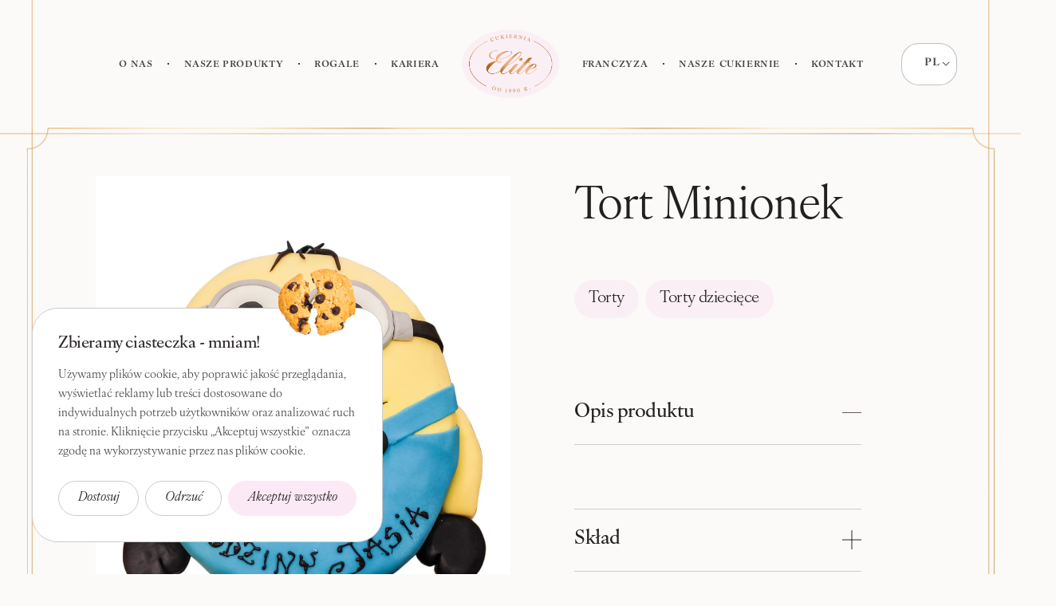

--- FILE ---
content_type: text/html; charset=UTF-8
request_url: https://elite-cukiernia.pl/produkt/tort-minionek/
body_size: 30399
content:
<!doctype html>
<html lang="pl-PL">
<head>
	<meta charset="UTF-8">
	<meta name="viewport" content="width=device-width, initial-scale=1">
	<link rel="profile" href="https://gmpg.org/xfn/11">
	<title>Tort Minionek &#8211; Cukiernia Elite</title>
<meta name='robots' content='max-image-preview:large' />
<link rel="alternate" type="application/rss+xml" title="Cukiernia Elite &raquo; Kanał z wpisami" href="https://elite-cukiernia.pl/feed/" />
<link rel="alternate" type="application/rss+xml" title="Cukiernia Elite &raquo; Kanał z komentarzami" href="https://elite-cukiernia.pl/comments/feed/" />
<script>
window._wpemojiSettings = {"baseUrl":"https:\/\/s.w.org\/images\/core\/emoji\/14.0.0\/72x72\/","ext":".png","svgUrl":"https:\/\/s.w.org\/images\/core\/emoji\/14.0.0\/svg\/","svgExt":".svg","source":{"concatemoji":"https:\/\/elite-cukiernia.pl\/wp-includes\/js\/wp-emoji-release.min.js?ver=6.2.8"}};
/*! This file is auto-generated */
!function(e,a,t){var n,r,o,i=a.createElement("canvas"),p=i.getContext&&i.getContext("2d");function s(e,t){p.clearRect(0,0,i.width,i.height),p.fillText(e,0,0);e=i.toDataURL();return p.clearRect(0,0,i.width,i.height),p.fillText(t,0,0),e===i.toDataURL()}function c(e){var t=a.createElement("script");t.src=e,t.defer=t.type="text/javascript",a.getElementsByTagName("head")[0].appendChild(t)}for(o=Array("flag","emoji"),t.supports={everything:!0,everythingExceptFlag:!0},r=0;r<o.length;r++)t.supports[o[r]]=function(e){if(p&&p.fillText)switch(p.textBaseline="top",p.font="600 32px Arial",e){case"flag":return s("\ud83c\udff3\ufe0f\u200d\u26a7\ufe0f","\ud83c\udff3\ufe0f\u200b\u26a7\ufe0f")?!1:!s("\ud83c\uddfa\ud83c\uddf3","\ud83c\uddfa\u200b\ud83c\uddf3")&&!s("\ud83c\udff4\udb40\udc67\udb40\udc62\udb40\udc65\udb40\udc6e\udb40\udc67\udb40\udc7f","\ud83c\udff4\u200b\udb40\udc67\u200b\udb40\udc62\u200b\udb40\udc65\u200b\udb40\udc6e\u200b\udb40\udc67\u200b\udb40\udc7f");case"emoji":return!s("\ud83e\udef1\ud83c\udffb\u200d\ud83e\udef2\ud83c\udfff","\ud83e\udef1\ud83c\udffb\u200b\ud83e\udef2\ud83c\udfff")}return!1}(o[r]),t.supports.everything=t.supports.everything&&t.supports[o[r]],"flag"!==o[r]&&(t.supports.everythingExceptFlag=t.supports.everythingExceptFlag&&t.supports[o[r]]);t.supports.everythingExceptFlag=t.supports.everythingExceptFlag&&!t.supports.flag,t.DOMReady=!1,t.readyCallback=function(){t.DOMReady=!0},t.supports.everything||(n=function(){t.readyCallback()},a.addEventListener?(a.addEventListener("DOMContentLoaded",n,!1),e.addEventListener("load",n,!1)):(e.attachEvent("onload",n),a.attachEvent("onreadystatechange",function(){"complete"===a.readyState&&t.readyCallback()})),(e=t.source||{}).concatemoji?c(e.concatemoji):e.wpemoji&&e.twemoji&&(c(e.twemoji),c(e.wpemoji)))}(window,document,window._wpemojiSettings);
</script>
<link rel="stylesheet" type="text/css" href="https://use.typekit.net/qih2ahg.css"><style>
img.wp-smiley,
img.emoji {
	display: inline !important;
	border: none !important;
	box-shadow: none !important;
	height: 1em !important;
	width: 1em !important;
	margin: 0 0.07em !important;
	vertical-align: -0.1em !important;
	background: none !important;
	padding: 0 !important;
}
</style>
	<link rel='stylesheet' id='wp-block-library-css' href='https://elite-cukiernia.pl/wp-includes/css/dist/block-library/style.min.css?ver=6.2.8' media='all' />
<link rel='stylesheet' id='classic-theme-styles-css' href='https://elite-cukiernia.pl/wp-includes/css/classic-themes.min.css?ver=6.2.8' media='all' />
<style id='global-styles-inline-css'>
body{--wp--preset--color--black: #000000;--wp--preset--color--cyan-bluish-gray: #abb8c3;--wp--preset--color--white: #ffffff;--wp--preset--color--pale-pink: #f78da7;--wp--preset--color--vivid-red: #cf2e2e;--wp--preset--color--luminous-vivid-orange: #ff6900;--wp--preset--color--luminous-vivid-amber: #fcb900;--wp--preset--color--light-green-cyan: #7bdcb5;--wp--preset--color--vivid-green-cyan: #00d084;--wp--preset--color--pale-cyan-blue: #8ed1fc;--wp--preset--color--vivid-cyan-blue: #0693e3;--wp--preset--color--vivid-purple: #9b51e0;--wp--preset--gradient--vivid-cyan-blue-to-vivid-purple: linear-gradient(135deg,rgba(6,147,227,1) 0%,rgb(155,81,224) 100%);--wp--preset--gradient--light-green-cyan-to-vivid-green-cyan: linear-gradient(135deg,rgb(122,220,180) 0%,rgb(0,208,130) 100%);--wp--preset--gradient--luminous-vivid-amber-to-luminous-vivid-orange: linear-gradient(135deg,rgba(252,185,0,1) 0%,rgba(255,105,0,1) 100%);--wp--preset--gradient--luminous-vivid-orange-to-vivid-red: linear-gradient(135deg,rgba(255,105,0,1) 0%,rgb(207,46,46) 100%);--wp--preset--gradient--very-light-gray-to-cyan-bluish-gray: linear-gradient(135deg,rgb(238,238,238) 0%,rgb(169,184,195) 100%);--wp--preset--gradient--cool-to-warm-spectrum: linear-gradient(135deg,rgb(74,234,220) 0%,rgb(151,120,209) 20%,rgb(207,42,186) 40%,rgb(238,44,130) 60%,rgb(251,105,98) 80%,rgb(254,248,76) 100%);--wp--preset--gradient--blush-light-purple: linear-gradient(135deg,rgb(255,206,236) 0%,rgb(152,150,240) 100%);--wp--preset--gradient--blush-bordeaux: linear-gradient(135deg,rgb(254,205,165) 0%,rgb(254,45,45) 50%,rgb(107,0,62) 100%);--wp--preset--gradient--luminous-dusk: linear-gradient(135deg,rgb(255,203,112) 0%,rgb(199,81,192) 50%,rgb(65,88,208) 100%);--wp--preset--gradient--pale-ocean: linear-gradient(135deg,rgb(255,245,203) 0%,rgb(182,227,212) 50%,rgb(51,167,181) 100%);--wp--preset--gradient--electric-grass: linear-gradient(135deg,rgb(202,248,128) 0%,rgb(113,206,126) 100%);--wp--preset--gradient--midnight: linear-gradient(135deg,rgb(2,3,129) 0%,rgb(40,116,252) 100%);--wp--preset--duotone--dark-grayscale: url('#wp-duotone-dark-grayscale');--wp--preset--duotone--grayscale: url('#wp-duotone-grayscale');--wp--preset--duotone--purple-yellow: url('#wp-duotone-purple-yellow');--wp--preset--duotone--blue-red: url('#wp-duotone-blue-red');--wp--preset--duotone--midnight: url('#wp-duotone-midnight');--wp--preset--duotone--magenta-yellow: url('#wp-duotone-magenta-yellow');--wp--preset--duotone--purple-green: url('#wp-duotone-purple-green');--wp--preset--duotone--blue-orange: url('#wp-duotone-blue-orange');--wp--preset--font-size--small: 13px;--wp--preset--font-size--medium: 20px;--wp--preset--font-size--large: 36px;--wp--preset--font-size--x-large: 42px;--wp--preset--spacing--20: 0.44rem;--wp--preset--spacing--30: 0.67rem;--wp--preset--spacing--40: 1rem;--wp--preset--spacing--50: 1.5rem;--wp--preset--spacing--60: 2.25rem;--wp--preset--spacing--70: 3.38rem;--wp--preset--spacing--80: 5.06rem;--wp--preset--shadow--natural: 6px 6px 9px rgba(0, 0, 0, 0.2);--wp--preset--shadow--deep: 12px 12px 50px rgba(0, 0, 0, 0.4);--wp--preset--shadow--sharp: 6px 6px 0px rgba(0, 0, 0, 0.2);--wp--preset--shadow--outlined: 6px 6px 0px -3px rgba(255, 255, 255, 1), 6px 6px rgba(0, 0, 0, 1);--wp--preset--shadow--crisp: 6px 6px 0px rgba(0, 0, 0, 1);}:where(.is-layout-flex){gap: 0.5em;}body .is-layout-flow > .alignleft{float: left;margin-inline-start: 0;margin-inline-end: 2em;}body .is-layout-flow > .alignright{float: right;margin-inline-start: 2em;margin-inline-end: 0;}body .is-layout-flow > .aligncenter{margin-left: auto !important;margin-right: auto !important;}body .is-layout-constrained > .alignleft{float: left;margin-inline-start: 0;margin-inline-end: 2em;}body .is-layout-constrained > .alignright{float: right;margin-inline-start: 2em;margin-inline-end: 0;}body .is-layout-constrained > .aligncenter{margin-left: auto !important;margin-right: auto !important;}body .is-layout-constrained > :where(:not(.alignleft):not(.alignright):not(.alignfull)){max-width: var(--wp--style--global--content-size);margin-left: auto !important;margin-right: auto !important;}body .is-layout-constrained > .alignwide{max-width: var(--wp--style--global--wide-size);}body .is-layout-flex{display: flex;}body .is-layout-flex{flex-wrap: wrap;align-items: center;}body .is-layout-flex > *{margin: 0;}:where(.wp-block-columns.is-layout-flex){gap: 2em;}.has-black-color{color: var(--wp--preset--color--black) !important;}.has-cyan-bluish-gray-color{color: var(--wp--preset--color--cyan-bluish-gray) !important;}.has-white-color{color: var(--wp--preset--color--white) !important;}.has-pale-pink-color{color: var(--wp--preset--color--pale-pink) !important;}.has-vivid-red-color{color: var(--wp--preset--color--vivid-red) !important;}.has-luminous-vivid-orange-color{color: var(--wp--preset--color--luminous-vivid-orange) !important;}.has-luminous-vivid-amber-color{color: var(--wp--preset--color--luminous-vivid-amber) !important;}.has-light-green-cyan-color{color: var(--wp--preset--color--light-green-cyan) !important;}.has-vivid-green-cyan-color{color: var(--wp--preset--color--vivid-green-cyan) !important;}.has-pale-cyan-blue-color{color: var(--wp--preset--color--pale-cyan-blue) !important;}.has-vivid-cyan-blue-color{color: var(--wp--preset--color--vivid-cyan-blue) !important;}.has-vivid-purple-color{color: var(--wp--preset--color--vivid-purple) !important;}.has-black-background-color{background-color: var(--wp--preset--color--black) !important;}.has-cyan-bluish-gray-background-color{background-color: var(--wp--preset--color--cyan-bluish-gray) !important;}.has-white-background-color{background-color: var(--wp--preset--color--white) !important;}.has-pale-pink-background-color{background-color: var(--wp--preset--color--pale-pink) !important;}.has-vivid-red-background-color{background-color: var(--wp--preset--color--vivid-red) !important;}.has-luminous-vivid-orange-background-color{background-color: var(--wp--preset--color--luminous-vivid-orange) !important;}.has-luminous-vivid-amber-background-color{background-color: var(--wp--preset--color--luminous-vivid-amber) !important;}.has-light-green-cyan-background-color{background-color: var(--wp--preset--color--light-green-cyan) !important;}.has-vivid-green-cyan-background-color{background-color: var(--wp--preset--color--vivid-green-cyan) !important;}.has-pale-cyan-blue-background-color{background-color: var(--wp--preset--color--pale-cyan-blue) !important;}.has-vivid-cyan-blue-background-color{background-color: var(--wp--preset--color--vivid-cyan-blue) !important;}.has-vivid-purple-background-color{background-color: var(--wp--preset--color--vivid-purple) !important;}.has-black-border-color{border-color: var(--wp--preset--color--black) !important;}.has-cyan-bluish-gray-border-color{border-color: var(--wp--preset--color--cyan-bluish-gray) !important;}.has-white-border-color{border-color: var(--wp--preset--color--white) !important;}.has-pale-pink-border-color{border-color: var(--wp--preset--color--pale-pink) !important;}.has-vivid-red-border-color{border-color: var(--wp--preset--color--vivid-red) !important;}.has-luminous-vivid-orange-border-color{border-color: var(--wp--preset--color--luminous-vivid-orange) !important;}.has-luminous-vivid-amber-border-color{border-color: var(--wp--preset--color--luminous-vivid-amber) !important;}.has-light-green-cyan-border-color{border-color: var(--wp--preset--color--light-green-cyan) !important;}.has-vivid-green-cyan-border-color{border-color: var(--wp--preset--color--vivid-green-cyan) !important;}.has-pale-cyan-blue-border-color{border-color: var(--wp--preset--color--pale-cyan-blue) !important;}.has-vivid-cyan-blue-border-color{border-color: var(--wp--preset--color--vivid-cyan-blue) !important;}.has-vivid-purple-border-color{border-color: var(--wp--preset--color--vivid-purple) !important;}.has-vivid-cyan-blue-to-vivid-purple-gradient-background{background: var(--wp--preset--gradient--vivid-cyan-blue-to-vivid-purple) !important;}.has-light-green-cyan-to-vivid-green-cyan-gradient-background{background: var(--wp--preset--gradient--light-green-cyan-to-vivid-green-cyan) !important;}.has-luminous-vivid-amber-to-luminous-vivid-orange-gradient-background{background: var(--wp--preset--gradient--luminous-vivid-amber-to-luminous-vivid-orange) !important;}.has-luminous-vivid-orange-to-vivid-red-gradient-background{background: var(--wp--preset--gradient--luminous-vivid-orange-to-vivid-red) !important;}.has-very-light-gray-to-cyan-bluish-gray-gradient-background{background: var(--wp--preset--gradient--very-light-gray-to-cyan-bluish-gray) !important;}.has-cool-to-warm-spectrum-gradient-background{background: var(--wp--preset--gradient--cool-to-warm-spectrum) !important;}.has-blush-light-purple-gradient-background{background: var(--wp--preset--gradient--blush-light-purple) !important;}.has-blush-bordeaux-gradient-background{background: var(--wp--preset--gradient--blush-bordeaux) !important;}.has-luminous-dusk-gradient-background{background: var(--wp--preset--gradient--luminous-dusk) !important;}.has-pale-ocean-gradient-background{background: var(--wp--preset--gradient--pale-ocean) !important;}.has-electric-grass-gradient-background{background: var(--wp--preset--gradient--electric-grass) !important;}.has-midnight-gradient-background{background: var(--wp--preset--gradient--midnight) !important;}.has-small-font-size{font-size: var(--wp--preset--font-size--small) !important;}.has-medium-font-size{font-size: var(--wp--preset--font-size--medium) !important;}.has-large-font-size{font-size: var(--wp--preset--font-size--large) !important;}.has-x-large-font-size{font-size: var(--wp--preset--font-size--x-large) !important;}
.wp-block-navigation a:where(:not(.wp-element-button)){color: inherit;}
:where(.wp-block-columns.is-layout-flex){gap: 2em;}
.wp-block-pullquote{font-size: 1.5em;line-height: 1.6;}
</style>
<link rel='stylesheet' id='photoswipe-css' href='https://elite-cukiernia.pl/wp-content/plugins/woocommerce/assets/css/photoswipe/photoswipe.min.css?ver=8.2.4' media='all' />
<link rel='stylesheet' id='photoswipe-default-skin-css' href='https://elite-cukiernia.pl/wp-content/plugins/woocommerce/assets/css/photoswipe/default-skin/default-skin.min.css?ver=8.2.4' media='all' />
<link rel='stylesheet' id='woocommerce-layout-css' href='https://elite-cukiernia.pl/wp-content/plugins/woocommerce/assets/css/woocommerce-layout.css?ver=8.2.4' media='all' />
<link rel='stylesheet' id='woocommerce-smallscreen-css' href='https://elite-cukiernia.pl/wp-content/plugins/woocommerce/assets/css/woocommerce-smallscreen.css?ver=8.2.4' media='only screen and (max-width: 768px)' />
<link rel='stylesheet' id='woocommerce-general-css' href='https://elite-cukiernia.pl/wp-content/plugins/woocommerce/assets/css/woocommerce.css?ver=8.2.4' media='all' />
<style id='woocommerce-inline-inline-css'>
.woocommerce form .form-row .required { visibility: visible; }
</style>
<link rel='stylesheet' id='trp-language-switcher-style-css' href='https://elite-cukiernia.pl/wp-content/plugins/translatepress-multilingual/assets/css/trp-language-switcher.css?ver=2.6.5' media='all' />
<link rel='stylesheet' id='hello-elementor-css' href='https://elite-cukiernia.pl/wp-content/themes/hello-elementor/style.min.css?ver=2.7.1' media='all' />
<link rel='stylesheet' id='hello-elementor-theme-style-css' href='https://elite-cukiernia.pl/wp-content/themes/hello-elementor/theme.min.css?ver=2.7.1' media='all' />
<link rel='stylesheet' id='elementor-frontend-css' href='https://elite-cukiernia.pl/wp-content/plugins/elementor/assets/css/frontend-lite.min.css?ver=3.17.3' media='all' />
<link rel='stylesheet' id='elementor-post-12-css' href='https://elite-cukiernia.pl/wp-content/uploads/elementor/css/post-12.css?ver=1699529468' media='all' />
<link rel='stylesheet' id='elementor-icons-css' href='https://elite-cukiernia.pl/wp-content/plugins/elementor/assets/lib/eicons/css/elementor-icons.min.css?ver=5.23.0' media='all' />
<link rel='stylesheet' id='swiper-css' href='https://elite-cukiernia.pl/wp-content/plugins/elementor/assets/lib/swiper/v8/css/swiper.min.css?ver=8.4.5' media='all' />
<link rel='stylesheet' id='elementor-pro-css' href='https://elite-cukiernia.pl/wp-content/plugins/elementor-pro/assets/css/frontend-lite.min.css?ver=3.17.1' media='all' />
<link rel='stylesheet' id='elementor-global-css' href='https://elite-cukiernia.pl/wp-content/uploads/elementor/css/global.css?ver=1699529469' media='all' />
<link rel='stylesheet' id='elementor-post-173-css' href='https://elite-cukiernia.pl/wp-content/uploads/elementor/css/post-173.css?ver=1699529469' media='all' />
<link rel='stylesheet' id='elementor-post-852-css' href='https://elite-cukiernia.pl/wp-content/uploads/elementor/css/post-852.css?ver=1699529469' media='all' />
<link rel='stylesheet' id='elementor-post-3148-css' href='https://elite-cukiernia.pl/wp-content/uploads/elementor/css/post-3148.css?ver=1743411344' media='all' />
<link rel='stylesheet' id='elementor-icons-elite-icon--css' href='https://elite-cukiernia.pl/wp-content/uploads/elementor/custom-icons/elite-icon-/style.css?ver=1.0.0' media='all' />
<script id='cookie-law-info-js-extra'>
var _ckyConfig = {"_ipData":[],"_assetsURL":"https:\/\/elite-cukiernia.pl\/wp-content\/plugins\/cookie-law-info\/lite\/frontend\/images\/","_publicURL":"https:\/\/elite-cukiernia.pl","_expiry":"365","_categories":[{"name":"Niezb\u0119dne","slug":"necessary","isNecessary":true,"ccpaDoNotSell":true,"cookies":[],"active":true,"defaultConsent":{"gdpr":true,"ccpa":true}},{"name":"Funkcjonalny","slug":"functional","isNecessary":false,"ccpaDoNotSell":true,"cookies":[],"active":true,"defaultConsent":{"gdpr":false,"ccpa":false}},{"name":"Analityka","slug":"analytics","isNecessary":false,"ccpaDoNotSell":true,"cookies":[],"active":true,"defaultConsent":{"gdpr":false,"ccpa":false}},{"name":"Wydajno\u015bciowe","slug":"performance","isNecessary":false,"ccpaDoNotSell":true,"cookies":[],"active":true,"defaultConsent":{"gdpr":false,"ccpa":false}},{"name":"Reklama","slug":"advertisement","isNecessary":false,"ccpaDoNotSell":true,"cookies":[],"active":true,"defaultConsent":{"gdpr":false,"ccpa":false}}],"_activeLaw":"gdpr","_rootDomain":"","_block":"1","_showBanner":"1","_bannerConfig":{"settings":{"type":"box","position":"bottom-left","applicableLaw":"gdpr"},"behaviours":{"reloadBannerOnAccept":false,"loadAnalyticsByDefault":false,"animations":{"onLoad":"animate","onHide":"sticky"}},"config":{"revisitConsent":{"status":false,"tag":"revisit-consent","position":"bottom-left","meta":{"url":"#"},"styles":{"background-color":"#FBEAF5"},"elements":{"title":{"type":"text","tag":"revisit-consent-title","status":true,"styles":{"color":"#0056a7"}}}},"preferenceCenter":{"toggle":{"status":true,"tag":"detail-category-toggle","type":"toggle","states":{"active":{"styles":{"background-color":"#1863DC"}},"inactive":{"styles":{"background-color":"#D0D5D2"}}}}},"categoryPreview":{"status":false,"toggle":{"status":true,"tag":"detail-category-preview-toggle","type":"toggle","states":{"active":{"styles":{"background-color":"#1863DC"}},"inactive":{"styles":{"background-color":"#D0D5D2"}}}}},"videoPlaceholder":{"status":true,"styles":{"background-color":"#2C2827","border-color":"#2C2827","color":"#ffffff"}},"readMore":{"status":false,"tag":"readmore-button","type":"link","meta":{"noFollow":true,"newTab":true},"styles":{"color":"#FFA8BD","background-color":"transparent","border-color":"transparent"}},"auditTable":{"status":true},"optOption":{"status":true,"toggle":{"status":true,"tag":"optout-option-toggle","type":"toggle","states":{"active":{"styles":{"background-color":"#1863dc"}},"inactive":{"styles":{"background-color":"#FFFFFF"}}}}}}},"_version":"3.1.6","_logConsent":"1","_tags":[{"tag":"accept-button","styles":{"color":"#2C2827","background-color":"#FBEAF5","border-color":"#FBEAF5"}},{"tag":"reject-button","styles":{"color":"#2C2827","background-color":"transparent","border-color":"#CDCCCB"}},{"tag":"settings-button","styles":{"color":"#2C2827","background-color":"transparent","border-color":"#CDCCCB"}},{"tag":"readmore-button","styles":{"color":"#FFA8BD","background-color":"transparent","border-color":"transparent"}},{"tag":"donotsell-button","styles":{"color":"#1863DC","background-color":"transparent","border-color":"transparent"}},{"tag":"accept-button","styles":{"color":"#2C2827","background-color":"#FBEAF5","border-color":"#FBEAF5"}},{"tag":"revisit-consent","styles":{"background-color":"#FBEAF5"}}],"_shortCodes":[{"key":"cky_readmore","content":"<a href=\"https:\/\/elite-cukiernia.pl\/polityka-prywatnosci\/\" class=\"cky-policy\" aria-label=\"Polityka Prywatno\u015bci\" target=\"_blank\" rel=\"noopener\" data-cky-tag=\"readmore-button\">Polityka Prywatno\u015bci<\/a>","tag":"readmore-button","status":false,"attributes":{"rel":"nofollow","target":"_blank"}},{"key":"cky_show_desc","content":"<button class=\"cky-show-desc-btn\" data-cky-tag=\"show-desc-button\" aria-label=\"Poka\u017c wi\u0119cej\">Poka\u017c wi\u0119cej<\/button>","tag":"show-desc-button","status":true,"attributes":[]},{"key":"cky_hide_desc","content":"<button class=\"cky-show-desc-btn\" data-cky-tag=\"hide-desc-button\" aria-label=\"Poka\u017c mniej\">Poka\u017c mniej<\/button>","tag":"hide-desc-button","status":true,"attributes":[]},{"key":"cky_category_toggle_label","content":"[cky_{{status}}_category_label] [cky_preference_{{category_slug}}_title]","tag":"","status":true,"attributes":[]},{"key":"cky_enable_category_label","content":"W\u0142\u0105czy\u0107","tag":"","status":true,"attributes":[]},{"key":"cky_disable_category_label","content":"Wy\u0142\u0105czy\u0107","tag":"","status":true,"attributes":[]},{"key":"cky_video_placeholder","content":"<div class=\"video-placeholder-normal\" data-cky-tag=\"video-placeholder\" id=\"[UNIQUEID]\"><p class=\"video-placeholder-text-normal\" data-cky-tag=\"placeholder-title\">Prosimy o zaakceptowanie zgody na pliki cookie.<\/p><\/div>","tag":"","status":true,"attributes":[]},{"key":"cky_enable_optout_label","content":"W\u0142\u0105czy\u0107","tag":"","status":true,"attributes":[]},{"key":"cky_disable_optout_label","content":"Wy\u0142\u0105czy\u0107","tag":"","status":true,"attributes":[]},{"key":"cky_optout_toggle_label","content":"[cky_{{status}}_optout_label] [cky_optout_option_title]","tag":"","status":true,"attributes":[]},{"key":"cky_optout_option_title","content":"Nie sprzedawaj i nie udost\u0119pniaj moich danych osobowych","tag":"","status":true,"attributes":[]},{"key":"cky_optout_close_label","content":"Blisko","tag":"","status":true,"attributes":[]}],"_rtl":"","_providersToBlock":[]};
var _ckyStyles = {"css":".cky-overlay{background: #000000; opacity: 0.4; position: fixed; top: 0; left: 0; width: 100%; height: 100%; z-index: 99999999;}.cky-hide{display: none;}.cky-btn-revisit-wrapper{display: flex; align-items: center; justify-content: center; background: #0056a7; width: 45px; height: 45px; border-radius: 50%; position: fixed; z-index: 999999; cursor: pointer;}.cky-revisit-bottom-left{bottom: 15px; left: 15px;}.cky-revisit-bottom-right{bottom: 15px; right: 15px;}.cky-btn-revisit-wrapper .cky-btn-revisit{display: flex; align-items: center; justify-content: center; background: none; border: none; cursor: pointer; position: relative; margin: 0; padding: 0;}.cky-btn-revisit-wrapper .cky-btn-revisit img{max-width: fit-content; margin: 0; height: 30px; width: 30px;}.cky-revisit-bottom-left:hover::before{content: attr(data-tooltip); position: absolute; background: #4e4b66; color: #ffffff; left: calc(100% + 7px); font-size: 12px; line-height: 16px; width: max-content; padding: 4px 8px; border-radius: 4px;}.cky-revisit-bottom-left:hover::after{position: absolute; content: \"\"; border: 5px solid transparent; left: calc(100% + 2px); border-left-width: 0; border-right-color: #4e4b66;}.cky-revisit-bottom-right:hover::before{content: attr(data-tooltip); position: absolute; background: #4e4b66; color: #ffffff; right: calc(100% + 7px); font-size: 12px; line-height: 16px; width: max-content; padding: 4px 8px; border-radius: 4px;}.cky-revisit-bottom-right:hover::after{position: absolute; content: \"\"; border: 5px solid transparent; right: calc(100% + 2px); border-right-width: 0; border-left-color: #4e4b66;}.cky-revisit-hide{display: none;}.cky-consent-container{position: fixed; width: 440px; box-sizing: border-box; z-index: 9999999; border-radius: 6px;}.cky-consent-container .cky-consent-bar{background: #ffffff; border: 1px solid; padding: 20px 26px; box-shadow: 0 -1px 10px 0 #acabab4d; border-radius: 6px;}.cky-box-bottom-left{bottom: 40px; left: 40px;}.cky-box-bottom-right{bottom: 40px; right: 40px;}.cky-box-top-left{top: 40px; left: 40px;}.cky-box-top-right{top: 40px; right: 40px;}.cky-custom-brand-logo-wrapper .cky-custom-brand-logo{width: 100px; height: auto; margin: 0 0 12px 0;}.cky-notice .cky-title{color: #212121; font-weight: 700; font-size: 18px; line-height: 24px; margin: 0 0 12px 0;}.cky-notice-des *,.cky-preference-content-wrapper *,.cky-accordion-header-des *,.cky-gpc-wrapper .cky-gpc-desc *{font-size: 14px;}.cky-notice-des{color: #212121; font-size: 14px; line-height: 24px; font-weight: 400;}.cky-notice-des img{height: 25px; width: 25px;}.cky-consent-bar .cky-notice-des p,.cky-gpc-wrapper .cky-gpc-desc p,.cky-preference-body-wrapper .cky-preference-content-wrapper p,.cky-accordion-header-wrapper .cky-accordion-header-des p,.cky-cookie-des-table li div:last-child p{color: inherit; margin-top: 0;}.cky-notice-des P:last-child,.cky-preference-content-wrapper p:last-child,.cky-cookie-des-table li div:last-child p:last-child,.cky-gpc-wrapper .cky-gpc-desc p:last-child{margin-bottom: 0;}.cky-notice-des a.cky-policy,.cky-notice-des button.cky-policy{font-size: 14px; color: #1863dc; white-space: nowrap; cursor: pointer; background: transparent; border: 1px solid; text-decoration: underline;}.cky-notice-des button.cky-policy{padding: 0;}.cky-notice-des a.cky-policy:focus-visible,.cky-notice-des button.cky-policy:focus-visible,.cky-preference-content-wrapper .cky-show-desc-btn:focus-visible,.cky-accordion-header .cky-accordion-btn:focus-visible,.cky-preference-header .cky-btn-close:focus-visible,.cky-switch input[type=\"checkbox\"]:focus-visible,.cky-footer-wrapper a:focus-visible,.cky-btn:focus-visible{outline: 2px solid #1863dc; outline-offset: 2px;}.cky-btn:focus:not(:focus-visible),.cky-accordion-header .cky-accordion-btn:focus:not(:focus-visible),.cky-preference-content-wrapper .cky-show-desc-btn:focus:not(:focus-visible),.cky-btn-revisit-wrapper .cky-btn-revisit:focus:not(:focus-visible),.cky-preference-header .cky-btn-close:focus:not(:focus-visible),.cky-consent-bar .cky-banner-btn-close:focus:not(:focus-visible){outline: 0;}button.cky-show-desc-btn:not(:hover):not(:active){color: #1863dc; background: transparent;}button.cky-accordion-btn:not(:hover):not(:active),button.cky-banner-btn-close:not(:hover):not(:active),button.cky-btn-revisit:not(:hover):not(:active),button.cky-btn-close:not(:hover):not(:active){background: transparent;}.cky-consent-bar button:hover,.cky-modal.cky-modal-open button:hover,.cky-consent-bar button:focus,.cky-modal.cky-modal-open button:focus{text-decoration: none;}.cky-notice-btn-wrapper{display: flex; justify-content: flex-start; align-items: center; flex-wrap: wrap; margin-top: 16px;}.cky-notice-btn-wrapper .cky-btn{text-shadow: none; box-shadow: none;}.cky-btn{flex: auto; max-width: 100%; font-size: 14px; font-family: inherit; line-height: 24px; padding: 8px; font-weight: 500; margin: 0 8px 0 0; border-radius: 2px; cursor: pointer; text-align: center; text-transform: none; min-height: 0;}.cky-btn:hover{opacity: 0.8;}.cky-btn-customize{color: #1863dc; background: transparent; border: 2px solid #1863dc;}.cky-btn-reject{color: #1863dc; background: transparent; border: 2px solid #1863dc;}.cky-btn-accept{background: #1863dc; color: #ffffff; border: 2px solid #1863dc;}.cky-btn:last-child{margin-right: 0;}@media (max-width: 576px){.cky-box-bottom-left{bottom: 0; left: 0;}.cky-box-bottom-right{bottom: 0; right: 0;}.cky-box-top-left{top: 0; left: 0;}.cky-box-top-right{top: 0; right: 0;}}@media (max-width: 440px){.cky-box-bottom-left, .cky-box-bottom-right, .cky-box-top-left, .cky-box-top-right{width: 100%; max-width: 100%;}.cky-consent-container .cky-consent-bar{padding: 20px 0;}.cky-custom-brand-logo-wrapper, .cky-notice .cky-title, .cky-notice-des, .cky-notice-btn-wrapper{padding: 0 24px;}.cky-notice-des{max-height: 40vh; overflow-y: scroll;}.cky-notice-btn-wrapper{flex-direction: column; margin-top: 0;}.cky-btn{width: 100%; margin: 10px 0 0 0;}.cky-notice-btn-wrapper .cky-btn-customize{order: 2;}.cky-notice-btn-wrapper .cky-btn-reject{order: 3;}.cky-notice-btn-wrapper .cky-btn-accept{order: 1; margin-top: 16px;}}@media (max-width: 352px){.cky-notice .cky-title{font-size: 16px;}.cky-notice-des *{font-size: 12px;}.cky-notice-des, .cky-btn{font-size: 12px;}}.cky-modal.cky-modal-open{display: flex; visibility: visible; -webkit-transform: translate(-50%, -50%); -moz-transform: translate(-50%, -50%); -ms-transform: translate(-50%, -50%); -o-transform: translate(-50%, -50%); transform: translate(-50%, -50%); top: 50%; left: 50%; transition: all 1s ease;}.cky-modal{box-shadow: 0 32px 68px rgba(0, 0, 0, 0.3); margin: 0 auto; position: fixed; max-width: 100%; background: #ffffff; top: 50%; box-sizing: border-box; border-radius: 6px; z-index: 999999999; color: #212121; -webkit-transform: translate(-50%, 100%); -moz-transform: translate(-50%, 100%); -ms-transform: translate(-50%, 100%); -o-transform: translate(-50%, 100%); transform: translate(-50%, 100%); visibility: hidden; transition: all 0s ease;}.cky-preference-center{max-height: 79vh; overflow: hidden; width: 845px; overflow: hidden; flex: 1 1 0; display: flex; flex-direction: column; border-radius: 6px;}.cky-preference-header{display: flex; align-items: center; justify-content: space-between; padding: 22px 24px; border-bottom: 1px solid;}.cky-preference-header .cky-preference-title{font-size: 18px; font-weight: 700; line-height: 24px;}.cky-preference-header .cky-btn-close{margin: 0; cursor: pointer; vertical-align: middle; padding: 0; background: none; border: none; width: auto; height: auto; min-height: 0; line-height: 0; text-shadow: none; box-shadow: none;}.cky-preference-header .cky-btn-close img{margin: 0; height: 10px; width: 10px;}.cky-preference-body-wrapper{padding: 0 24px; flex: 1; overflow: auto; box-sizing: border-box;}.cky-preference-content-wrapper,.cky-gpc-wrapper .cky-gpc-desc{font-size: 14px; line-height: 24px; font-weight: 400; padding: 12px 0;}.cky-preference-content-wrapper{border-bottom: 1px solid;}.cky-preference-content-wrapper img{height: 25px; width: 25px;}.cky-preference-content-wrapper .cky-show-desc-btn{font-size: 14px; font-family: inherit; color: #1863dc; text-decoration: none; line-height: 24px; padding: 0; margin: 0; white-space: nowrap; cursor: pointer; background: transparent; border-color: transparent; text-transform: none; min-height: 0; text-shadow: none; box-shadow: none;}.cky-accordion-wrapper{margin-bottom: 10px;}.cky-accordion{border-bottom: 1px solid;}.cky-accordion:last-child{border-bottom: none;}.cky-accordion .cky-accordion-item{display: flex; margin-top: 10px;}.cky-accordion .cky-accordion-body{display: none;}.cky-accordion.cky-accordion-active .cky-accordion-body{display: block; padding: 0 22px; margin-bottom: 16px;}.cky-accordion-header-wrapper{cursor: pointer; width: 100%;}.cky-accordion-item .cky-accordion-header{display: flex; justify-content: space-between; align-items: center;}.cky-accordion-header .cky-accordion-btn{font-size: 16px; font-family: inherit; color: #212121; line-height: 24px; background: none; border: none; font-weight: 700; padding: 0; margin: 0; cursor: pointer; text-transform: none; min-height: 0; text-shadow: none; box-shadow: none;}.cky-accordion-header .cky-always-active{color: #008000; font-weight: 600; line-height: 24px; font-size: 14px;}.cky-accordion-header-des{font-size: 14px; line-height: 24px; margin: 10px 0 16px 0;}.cky-accordion-chevron{margin-right: 22px; position: relative; cursor: pointer;}.cky-accordion-chevron-hide{display: none;}.cky-accordion .cky-accordion-chevron i::before{content: \"\"; position: absolute; border-right: 1.4px solid; border-bottom: 1.4px solid; border-color: inherit; height: 6px; width: 6px; -webkit-transform: rotate(-45deg); -moz-transform: rotate(-45deg); -ms-transform: rotate(-45deg); -o-transform: rotate(-45deg); transform: rotate(-45deg); transition: all 0.2s ease-in-out; top: 8px;}.cky-accordion.cky-accordion-active .cky-accordion-chevron i::before{-webkit-transform: rotate(45deg); -moz-transform: rotate(45deg); -ms-transform: rotate(45deg); -o-transform: rotate(45deg); transform: rotate(45deg);}.cky-audit-table{background: #f4f4f4; border-radius: 6px;}.cky-audit-table .cky-empty-cookies-text{color: inherit; font-size: 12px; line-height: 24px; margin: 0; padding: 10px;}.cky-audit-table .cky-cookie-des-table{font-size: 12px; line-height: 24px; font-weight: normal; padding: 15px 10px; border-bottom: 1px solid; border-bottom-color: inherit; margin: 0;}.cky-audit-table .cky-cookie-des-table:last-child{border-bottom: none;}.cky-audit-table .cky-cookie-des-table li{list-style-type: none; display: flex; padding: 3px 0;}.cky-audit-table .cky-cookie-des-table li:first-child{padding-top: 0;}.cky-cookie-des-table li div:first-child{width: 100px; font-weight: 600; word-break: break-word; word-wrap: break-word;}.cky-cookie-des-table li div:last-child{flex: 1; word-break: break-word; word-wrap: break-word; margin-left: 8px;}.cky-footer-shadow{display: block; width: 100%; height: 40px; background: linear-gradient(180deg, rgba(255, 255, 255, 0) 0%, #ffffff 100%); position: absolute; bottom: calc(100% - 1px);}.cky-footer-wrapper{position: relative;}.cky-prefrence-btn-wrapper{display: flex; flex-wrap: wrap; align-items: center; justify-content: center; padding: 22px 24px; border-top: 1px solid;}.cky-prefrence-btn-wrapper .cky-btn{flex: auto; max-width: 100%; text-shadow: none; box-shadow: none;}.cky-btn-preferences{color: #1863dc; background: transparent; border: 2px solid #1863dc;}.cky-preference-header,.cky-preference-body-wrapper,.cky-preference-content-wrapper,.cky-accordion-wrapper,.cky-accordion,.cky-accordion-wrapper,.cky-footer-wrapper,.cky-prefrence-btn-wrapper{border-color: inherit;}@media (max-width: 845px){.cky-modal{max-width: calc(100% - 16px);}}@media (max-width: 576px){.cky-modal{max-width: 100%;}.cky-preference-center{max-height: 100vh;}.cky-prefrence-btn-wrapper{flex-direction: column;}.cky-accordion.cky-accordion-active .cky-accordion-body{padding-right: 0;}.cky-prefrence-btn-wrapper .cky-btn{width: 100%; margin: 10px 0 0 0;}.cky-prefrence-btn-wrapper .cky-btn-reject{order: 3;}.cky-prefrence-btn-wrapper .cky-btn-accept{order: 1; margin-top: 0;}.cky-prefrence-btn-wrapper .cky-btn-preferences{order: 2;}}@media (max-width: 425px){.cky-accordion-chevron{margin-right: 15px;}.cky-notice-btn-wrapper{margin-top: 0;}.cky-accordion.cky-accordion-active .cky-accordion-body{padding: 0 15px;}}@media (max-width: 352px){.cky-preference-header .cky-preference-title{font-size: 16px;}.cky-preference-header{padding: 16px 24px;}.cky-preference-content-wrapper *, .cky-accordion-header-des *{font-size: 12px;}.cky-preference-content-wrapper, .cky-preference-content-wrapper .cky-show-more, .cky-accordion-header .cky-always-active, .cky-accordion-header-des, .cky-preference-content-wrapper .cky-show-desc-btn, .cky-notice-des a.cky-policy{font-size: 12px;}.cky-accordion-header .cky-accordion-btn{font-size: 14px;}}.cky-switch{display: flex;}.cky-switch input[type=\"checkbox\"]{position: relative; width: 44px; height: 24px; margin: 0; background: #d0d5d2; -webkit-appearance: none; border-radius: 50px; cursor: pointer; outline: 0; border: none; top: 0;}.cky-switch input[type=\"checkbox\"]:checked{background: #1863dc;}.cky-switch input[type=\"checkbox\"]:before{position: absolute; content: \"\"; height: 20px; width: 20px; left: 2px; bottom: 2px; border-radius: 50%; background-color: white; -webkit-transition: 0.4s; transition: 0.4s; margin: 0;}.cky-switch input[type=\"checkbox\"]:after{display: none;}.cky-switch input[type=\"checkbox\"]:checked:before{-webkit-transform: translateX(20px); -ms-transform: translateX(20px); transform: translateX(20px);}@media (max-width: 425px){.cky-switch input[type=\"checkbox\"]{width: 38px; height: 21px;}.cky-switch input[type=\"checkbox\"]:before{height: 17px; width: 17px;}.cky-switch input[type=\"checkbox\"]:checked:before{-webkit-transform: translateX(17px); -ms-transform: translateX(17px); transform: translateX(17px);}}.cky-consent-bar .cky-banner-btn-close{position: absolute; right: 9px; top: 5px; background: none; border: none; cursor: pointer; padding: 0; margin: 0; min-height: 0; line-height: 0; height: auto; width: auto; text-shadow: none; box-shadow: none;}.cky-consent-bar .cky-banner-btn-close img{height: 9px; width: 9px; margin: 0;}.cky-notice-group{font-size: 14px; line-height: 24px; font-weight: 400; color: #212121;}.cky-notice-btn-wrapper .cky-btn-do-not-sell{font-size: 14px; line-height: 24px; padding: 6px 0; margin: 0; font-weight: 500; background: none; border-radius: 2px; border: none; white-space: nowrap; cursor: pointer; text-align: left; color: #1863dc; background: transparent; border-color: transparent; box-shadow: none; text-shadow: none;}.cky-consent-bar .cky-banner-btn-close:focus-visible,.cky-notice-btn-wrapper .cky-btn-do-not-sell:focus-visible,.cky-opt-out-btn-wrapper .cky-btn:focus-visible,.cky-opt-out-checkbox-wrapper input[type=\"checkbox\"].cky-opt-out-checkbox:focus-visible{outline: 2px solid #1863dc; outline-offset: 2px;}@media (max-width: 440px){.cky-consent-container{width: 100%;}}@media (max-width: 352px){.cky-notice-des a.cky-policy, .cky-notice-btn-wrapper .cky-btn-do-not-sell{font-size: 12px;}}.cky-opt-out-wrapper{padding: 12px 0;}.cky-opt-out-wrapper .cky-opt-out-checkbox-wrapper{display: flex; align-items: center;}.cky-opt-out-checkbox-wrapper .cky-opt-out-checkbox-label{font-size: 16px; font-weight: 700; line-height: 24px; margin: 0 0 0 12px; cursor: pointer;}.cky-opt-out-checkbox-wrapper input[type=\"checkbox\"].cky-opt-out-checkbox{background-color: #ffffff; border: 1px solid black; width: 20px; height: 18.5px; margin: 0; -webkit-appearance: none; position: relative; display: flex; align-items: center; justify-content: center; border-radius: 2px; cursor: pointer;}.cky-opt-out-checkbox-wrapper input[type=\"checkbox\"].cky-opt-out-checkbox:checked{background-color: #1863dc; border: none;}.cky-opt-out-checkbox-wrapper input[type=\"checkbox\"].cky-opt-out-checkbox:checked::after{left: 6px; bottom: 4px; width: 7px; height: 13px; border: solid #ffffff; border-width: 0 3px 3px 0; border-radius: 2px; -webkit-transform: rotate(45deg); -ms-transform: rotate(45deg); transform: rotate(45deg); content: \"\"; position: absolute; box-sizing: border-box;}.cky-opt-out-checkbox-wrapper.cky-disabled .cky-opt-out-checkbox-label,.cky-opt-out-checkbox-wrapper.cky-disabled input[type=\"checkbox\"].cky-opt-out-checkbox{cursor: no-drop;}.cky-gpc-wrapper{margin: 0 0 0 32px;}.cky-footer-wrapper .cky-opt-out-btn-wrapper{display: flex; flex-wrap: wrap; align-items: center; justify-content: center; padding: 22px 24px;}.cky-opt-out-btn-wrapper .cky-btn{flex: auto; max-width: 100%; text-shadow: none; box-shadow: none;}.cky-opt-out-btn-wrapper .cky-btn-cancel{border: 1px solid #dedfe0; background: transparent; color: #858585;}.cky-opt-out-btn-wrapper .cky-btn-confirm{background: #1863dc; color: #ffffff; border: 1px solid #1863dc;}@media (max-width: 352px){.cky-opt-out-checkbox-wrapper .cky-opt-out-checkbox-label{font-size: 14px;}.cky-gpc-wrapper .cky-gpc-desc, .cky-gpc-wrapper .cky-gpc-desc *{font-size: 12px;}.cky-opt-out-checkbox-wrapper input[type=\"checkbox\"].cky-opt-out-checkbox{width: 16px; height: 16px;}.cky-opt-out-checkbox-wrapper input[type=\"checkbox\"].cky-opt-out-checkbox:checked::after{left: 5px; bottom: 4px; width: 3px; height: 9px;}.cky-gpc-wrapper{margin: 0 0 0 28px;}}.video-placeholder-youtube{background-size: 100% 100%; background-position: center; background-repeat: no-repeat; background-color: #b2b0b059; position: relative; display: flex; align-items: center; justify-content: center; max-width: 100%;}.video-placeholder-text-youtube{text-align: center; align-items: center; padding: 10px 16px; background-color: #000000cc; color: #ffffff; border: 1px solid; border-radius: 2px; cursor: pointer;}.video-placeholder-normal{background-image: url(\"\/wp-content\/plugins\/cookie-law-info\/lite\/frontend\/images\/placeholder.svg\"); background-size: 80px; background-position: center; background-repeat: no-repeat; background-color: #b2b0b059; position: relative; display: flex; align-items: flex-end; justify-content: center; max-width: 100%;}.video-placeholder-text-normal{align-items: center; padding: 10px 16px; text-align: center; border: 1px solid; border-radius: 2px; cursor: pointer;}.cky-rtl{direction: rtl; text-align: right;}.cky-rtl .cky-banner-btn-close{left: 9px; right: auto;}.cky-rtl .cky-notice-btn-wrapper .cky-btn:last-child{margin-right: 8px;}.cky-rtl .cky-notice-btn-wrapper .cky-btn:first-child{margin-right: 0;}.cky-rtl .cky-notice-btn-wrapper{margin-left: 0; margin-right: 15px;}.cky-rtl .cky-prefrence-btn-wrapper .cky-btn{margin-right: 8px;}.cky-rtl .cky-prefrence-btn-wrapper .cky-btn:first-child{margin-right: 0;}.cky-rtl .cky-accordion .cky-accordion-chevron i::before{border: none; border-left: 1.4px solid; border-top: 1.4px solid; left: 12px;}.cky-rtl .cky-accordion.cky-accordion-active .cky-accordion-chevron i::before{-webkit-transform: rotate(-135deg); -moz-transform: rotate(-135deg); -ms-transform: rotate(-135deg); -o-transform: rotate(-135deg); transform: rotate(-135deg);}@media (max-width: 768px){.cky-rtl .cky-notice-btn-wrapper{margin-right: 0;}}@media (max-width: 576px){.cky-rtl .cky-notice-btn-wrapper .cky-btn:last-child{margin-right: 0;}.cky-rtl .cky-prefrence-btn-wrapper .cky-btn{margin-right: 0;}.cky-rtl .cky-accordion.cky-accordion-active .cky-accordion-body{padding: 0 22px 0 0;}}@media (max-width: 425px){.cky-rtl .cky-accordion.cky-accordion-active .cky-accordion-body{padding: 0 15px 0 0;}}.cky-rtl .cky-opt-out-btn-wrapper .cky-btn{margin-right: 12px;}.cky-rtl .cky-opt-out-btn-wrapper .cky-btn:first-child{margin-right: 0;}.cky-rtl .cky-opt-out-checkbox-wrapper .cky-opt-out-checkbox-label{margin: 0 12px 0 0;}"};
</script>
<script src='https://elite-cukiernia.pl/wp-content/plugins/cookie-law-info/lite/frontend/js/script.min.js?ver=3.1.6' id='cookie-law-info-js'></script>
<script src='https://elite-cukiernia.pl/wp-includes/js/jquery/jquery.min.js?ver=3.6.4' id='jquery-core-js'></script>
<script src='https://elite-cukiernia.pl/wp-includes/js/jquery/jquery-migrate.min.js?ver=3.4.0' id='jquery-migrate-js'></script>
<script src='https://elite-cukiernia.pl/wp-content/plugins/translatepress-multilingual/assets/js/trp-frontend-compatibility.js?ver=2.6.5' id='trp-frontend-compatibility-js'></script>
<link rel="https://api.w.org/" href="https://elite-cukiernia.pl/wp-json/" /><link rel="alternate" type="application/json" href="https://elite-cukiernia.pl/wp-json/wp/v2/product/3824" /><link rel="EditURI" type="application/rsd+xml" title="RSD" href="https://elite-cukiernia.pl/xmlrpc.php?rsd" />
<link rel="wlwmanifest" type="application/wlwmanifest+xml" href="https://elite-cukiernia.pl/wp-includes/wlwmanifest.xml" />
<meta name="generator" content="WordPress 6.2.8" />
<meta name="generator" content="WooCommerce 8.2.4" />
<link rel="canonical" href="https://elite-cukiernia.pl/produkt/tort-minionek/" />
<link rel='shortlink' href='https://elite-cukiernia.pl/?p=3824' />
<link rel="alternate" type="application/json+oembed" href="https://elite-cukiernia.pl/wp-json/oembed/1.0/embed?url=https%3A%2F%2Felite-cukiernia.pl%2Fprodukt%2Ftort-minionek%2F" />
<link rel="alternate" type="text/xml+oembed" href="https://elite-cukiernia.pl/wp-json/oembed/1.0/embed?url=https%3A%2F%2Felite-cukiernia.pl%2Fprodukt%2Ftort-minionek%2F&#038;format=xml" />
<style id="cky-style-inline">[data-cky-tag]{visibility:hidden;}</style><link rel="alternate" hreflang="pl-PL" href="https://elite-cukiernia.pl/produkt/tort-minionek/"/>
<link rel="alternate" hreflang="en-US" href="https://elite-cukiernia.pl/en/produkt/tort-minionek/"/>
<link rel="alternate" hreflang="pl" href="https://elite-cukiernia.pl/produkt/tort-minionek/"/>
<link rel="alternate" hreflang="en" href="https://elite-cukiernia.pl/en/produkt/tort-minionek/"/>
	<noscript><style>.woocommerce-product-gallery{ opacity: 1 !important; }</style></noscript>
	<meta name="generator" content="Elementor 3.17.3; features: e_dom_optimization, e_optimized_assets_loading, e_optimized_css_loading, additional_custom_breakpoints; settings: css_print_method-external, google_font-enabled, font_display-swap">
<link rel="icon" href="https://elite-cukiernia.pl/wp-content/uploads/2023/04/favicon-150x150.png" sizes="32x32" />
<link rel="icon" href="https://elite-cukiernia.pl/wp-content/uploads/2023/04/favicon-300x300.png" sizes="192x192" />
<link rel="apple-touch-icon" href="https://elite-cukiernia.pl/wp-content/uploads/2023/04/favicon-300x300.png" />
<meta name="msapplication-TileImage" content="https://elite-cukiernia.pl/wp-content/uploads/2023/04/favicon-300x300.png" />
		<style id="wp-custom-css">
			html, body {
    overflow-x: hidden;
}
.swiper-pagination.swiper-pagination-clickable.swiper-pagination-bullets.swiper-pagination-horizontal {
    padding-bottom: 40px;
        display: flex;
    align-items: center;
    flex-direction: row;
    justify-content: center;
}
.swiper-pagination-bullet{
    margin: 8px !important;
}
.swiper-pagination-bullet-active{
    width: 13px !important;
    height: 13px !important;
}

.caps-text {
font-variant: all-small-caps;
}

.span-heading {
	letter-spacing: 0.01em;
	font-style: italic;
}

.span-body{
	font-style: italic !important;
	font-weight: 500;
	letter-spacing: 0.02em;
	color: #202020;
}

.button-internal .elementor-button {
        transition: 0.3s ease-in-out;
}
.button-internal:hover .elementor-button {
    transform: translatey(6px);
}

.button-internal:after{
    content: "";
    position: absolute;
    top: 50%;
    transform: translate(0, -50%);
    right: -58px;
    width: 40px;
    height: 40px;
    background-image: url('https://elite-cukiernia.pl/wp-content/uploads/2023/04/arrow-bottom.svg');
    background-repeat: no-repeat;
}
#btn-back{
margin-left: 56px;
}
#btn-back::before{
    content: "";
    position: absolute;
    top: 50%;
    transform: translate(0, -50%);
    left: -58px;
    width: 40px;
    height: 40px;
    background-image: url('https://elite-cukiernia.pl/wp-content/uploads/2023/05/arrow-back.svg');

    background-repeat: no-repeat;
}

#btn-back:hover .elementor-button {
    transform: translatex(6px);
}

.button-external .elementor-button {
        transition: 0.3s ease-in-out;
}
.button-external:hover .elementor-button {
    transform: translatex(6px);
}

.button-external:after{
    content: "";
    position: absolute;
    top: 50%;
    transform: translate(0, -50%);
    right: -58px;
    width: 40px;
    height: 40px;
    background-image: url('https://elite-cukiernia.pl/wp-content/uploads/2023/04/arrow_right.svg');
    background-repeat: no-repeat;
}


.button-white .elementor-button {
        transition: 0.3s ease-in-out;
}
.button-white:hover .elementor-button {
    transform: translatex(6px);
}
.button-white:after{
    content: "";
    position: absolute;
    top: 50%;
    transform: translate(0, -50%);
    right: -58px;
    width: 40px;
    height: 40px;
    background-image: url('https://elite-cukiernia.pl/wp-content/uploads/2023/04/arrow_right_white.svg');
    background-repeat: no-repeat;
}

.trp-language-switcher > div {
	max-width: 70px !important;
	padding: 8px 10px 8px 16px !important;
	background: #FFFFFF;
	border: 1px solid rgba(128, 128, 128, 0.5) !important;
	border-radius: 22px !important;
	transition: height 0.3s ease-in-out;
}
.trp-language-switcher {
	width: 70px;
	height: 100%;
}

.trp-language-switcher:after {
    content: "";
    position: absolute;
    top: 50%;
		transform: translatey(-50%);
    right: 8px;
    width: 12px;
    height: 12px;
    background-image: url('https://elite-cukiernia.pl/wp-content/uploads/2023/05/chevron-language.svg');
    background-repeat: no-repeat;
}

.trp-ls-shortcode-language:after {
    content: "";
    position: absolute;
    top: 14px;
    right: 7px;
    width: 12px;
    height: 12px;
    background-image: url('https://elite-cukiernia.pl/wp-content/uploads/2023/05/chevron-language.svg');
    background-repeat: no-repeat;
}

.trp-ls-shortcode-current-language a {
	color: #464042 !important;
	font-family: "ivyora-text", Sans-serif;
	font-size: 18px;
font-style: normal;
font-weight: 500;
font-size: 18px;
/* identical to box height */
letter-spacing: 0.04em;
font-variant: all-small-caps;
}
.trp-ls-shortcode-disabled-language, .trp-ls-disabled-language {
	color: #464042 !important;
	margin-top: -6px;
}

.trp-language-switcher > div > a {
	color: rgba(101, 90, 94, 0.62) ;
font-style: normal;
		font-family: "ivyora-text", Sans-serif;
font-weight: 500;
font-size: 18px;
/* identical to box height */
letter-spacing: 0.04em;
font-variant: all-small-caps;
}

.trp-language-switcher > div > a:hover {
	color: #464042 !important;
font-style: normal;
		font-family: "ivyora-text", Sans-serif;
font-weight: 500;
font-size: 18px;
/* identical to box height */
letter-spacing: 0.04em;
font-variant: all-small-caps;
	background-color: transparent !important;
}

.cpel-switcher__toggle.cpel-switcher__lang {
    display: flex;
    justify-content: center;
}

.cpel-switcher__icon.dropdown {
  	display: flex;
		align-self: center;
		margin-top: 2px;
}

.cpel-switcher__name {
	padding-left: 0 !important;
	display: flex;
	align-self: center;
	margin-top: -4px;
}

.cpel-switcher__nav {
	display: flex !important;
	height: auto;
	max-width: 70px;
	flex-wrap: wrap;
	align-items: center;
	line-height: 100%;
	padding: 6px 10px 6px 16px;
	background: #FFFFFF;
	border: 1px solid rgba(128, 128, 128, 0.5);
	border-radius: 22px;
	transition: 0.3s ease-in-out;
}

.cpel-switcher__list .cpel-switcher__lang .cpel-switcher__name {
	color: rgba(128, 128, 128, 0.5);
}

.cpel-switcher__lang:hover .cpel-switcher__name{
	transition: color 0.3s ease-in-out;
	color: #464042;
}

.cpel-switcher__toggle.cpel-switcher__lang a:first-child{
	display: flex;
	height: 30px !important;
	padding: 0;
	margin: 0;
	transition: 0.3s ease-in-out;
}

.cpel-switcher__list {
	position: relative !important;
}

.text-overlay{
    mix-blend-mode: multiply;
}

.popup-menu-btn {
	cursor: pointer;
}

/***
* =============================
*/

/***
* class: .sticky-header
*/
header.sticky-header {
	--header-height: 160px !important;
	--shrink-header-to: 0.5;
	--transition: .45s cubic-bezier(.4, 0, .2, 1);
	background-color: transparent;
	transition: background-color var(--transition),
				backdrop-filter var(--transition),
				box-shadow var(--transition);
}

/***
* Sticky header activated
*/
.elementor-sticky--effects {
/* 	background-image: none !important; */
	background-size: 100% 0% !important;
		transition: var(--transition);
}
header.sticky-header.elementor-sticky--effects {
	background-color: #FBFAF9;
	border-bottom: 1px solid #E4A556;
}
header.sticky-header > .elementor-container {
	height: var(--header-height);
	transition: height var(--transition);
}
header.sticky-header.elementor-sticky--effects > .elementor-container {
	height: calc( var(--header-height) * var(--shrink-header-to) );
}


/***
* Shorter header on mobile (70px instead of 100px)
*/

@media only screen and (max-width: 765px){
		header.sticky-header {
		--header-height: 72px!important;
	}

.icon-box-left .elementor-icon-box-wrapper{
align-items: center !important;
}
.menu-footer-left .elementor-nav-menu li{
    display: flex !important;
    flex-direction: column !important;
    align-items: flex-end !important;
}
.swiper-pagination.swiper-pagination-clickable.swiper-pagination-bullets.swiper-pagination-horizontal {
    padding-bottom: 24px !important;
	}
.button-external:after{
      top: 50%;
    transform: translate(0, -50%) scale(0.75);
    right: -44px;
}
.button-white:after{
      top: 50%;
    transform: translate(0, -50%) scale(0.75);
    right: -44px;
}
.button-internal:after{
      top: 50%;
    transform: translate(0, -50%) scale(0.75);
    right: -44px;
	}
#btn-back::before{
      top: 50%;
    transform: translate(0, -50%) scale(0.75);
    left: -44px;
	}

.product-table .elementor-accordion-icon-closed, .elementor-accordion-icon-opened{
    line-height: 2.4em !important;
    font-size: 16px !important;
}
}

@media only screen and (min-width:766px) and (max-width: 1168px) {
	header.sticky-header {
		--header-height: 96px !important;
	}
.detail-content a{
    padding: 10px 15px 12px 15px !important;
}
.product-table .elementor-accordion-icon-closed, .elementor-accordion-icon-opened{
    line-height: 2em !important;
    font-size: 18px !important;
}
}
.elementor-widget-woocommerce-product-meta .detail-label{
    display: none;
}
.detail-content a{
    padding: 13px 18px 15px 18px;
    background-color: #FBEFF6;
    border-radius: 99px;
}

.detail-content a:hover{
    background-color: #FFD6E3 !important;
}

.product-table .elementor-accordion-icon-closed, .elementor-accordion-icon-opened{
    line-height: 2em;
    font-size: 24px;
}

.product-table .elementor-accordion-item .elementor-tab-content {
    border-bottom: 0px !important;
}
.product-table .elementor-accordion-item{
    border-right: 0px !important;
    border-left: 0px !important;
    border-top: 0px !important;
}
/***
* class: .logo
*/
header.sticky-header .logo img {
	transition: var(--transition);
}
header.sticky-header.elementor-sticky--effects .logo img {
	transform: scale(.90);
	margin-top: 40px;
}


.hover-italic {
  transition: font-style;
  font-style: normal;
}


.hover-italic :hover{
   font-style: italic;
   letter-spacing: 0.02em !important;
}

.elementor-widget-woocommerce-products.elementor-wc-products ul.products li.product .button:after{
    content: "";
    position: absolute;
    top: 50%;
    transform: translate(0, -50%);
    right: -34px;
    width: 24px;
    height: 24px;
    margin-top: 2px;
    background-position: center;
    background-size: contain;
    background-image: url('https://elite-cukiernia.pl/wp-content/uploads/2023/04/arrow_right.svg');
    background-repeat: no-repeat;
}
.elementor-widget-woocommerce-products.elementor-wc-products ul.products li.product .button:hover{
	    transform: translatex(6px);
}
 .elementor-widget-woocommerce-products.elementor-wc-products ul.products li.product .button{
	 transition: 0.3s ease-in-out;
}
.elementor-wc-products ul.products li.product .button:after{
    content: "";
    position: absolute;
    top: 50%;
    transform: translate(0, -50%);
    right: -34px;
    width: 24px;
    height: 24px;
    margin-top: 2px;
    background-position: center;
    background-size: contain;
    background-image: url('https://elite-cukiernia.pl/wp-content/uploads/2023/04/arrow_right.svg');
    background-repeat: no-repeat;
}
.elementor-wc-products ul.products li.product .button:hover{
	    transform: translatex(6px);
}
.elementor-wc-products ul.products li.product .button{
	 transition: 0.3s ease-in-out;
}
.woocommerce-product-gallery__trigger{
	display: none;
}

.see-more-prods{
		 transition: 0.3s ease-in-out;
}

.see-more-prods::after{
    content: "";
    position: absolute;
    top: 50%;
    transform: translate(0, -50%);
    right: -34px;
    width: 24px;
    height: 24px;
    margin-top: 2px;
    background-position: center;
    background-size: contain;
    background-image: url('https://elite-cukiernia.pl/wp-content/uploads/2023/04/arrow_right_white.svg');
    background-repeat: no-repeat;
}

.see-more-prods:hover{
    transform: translatex(6px);
}
.woocommerce-loop-product__title {
padding-right: 12px !important;
}

.elementor-nav-menu--dropdown .sub-menu{
margin-top: 12px;
margin-bottom: 16px;
}

.short-text{
text-overflow: ellipsis;
    white-space: nowrap;
    overflow: hidden;
}
.cky-consent-container .cky-consent-bar{
	border-radius: 32px !important;
box-shadow: none !important;
	padding: 32px !important;
}

@media only screen and (max-width: 765px){
.cky-consent-container .cky-consent-bar{
	border-radius: 32px 32px 0px 0px !important;
padding: 48px 0px 24px 0px !important;
	}
.cky-notice-des p{
padding-top: 0px !important;
text-align: center;
	}
.cky-consent-bar:after{
	width: 80px !important;
	height: 80px !important;
	top: -44px !important;
	left: 50% !important;
	transform: translatex(-50%);
	}
	.cky-title{
		text-align: center;
	}
}
.cky-btn{
	border-radius: 99px !important;
font-family: ivyora-text !important;
font-style: italic !important;
font-size: 16px !important;
border-width: 1px !important;
padding: 8px 8px 10px 8px !important;
font-weight: 400 !important;
}

.cky-notice-des p{
	font-family: ivyora-text !important;
padding-bottom: 8px;
padding-top: 4px;
}

.cky-title{
	font-family: ivyora-text !important;
font-weight: 500 !important;
font-size: 20px !important;
letter-spacing: -0.02em;
}

.cky-consent-bar:after{
		content: "";
    position: absolute;
    z-index: 98;
    top: -56px;
    left: 70%;
    width: 99px;
    height: 99px;
    background-image: url(https://elite-cukiernia.pl/wp-content/uploads/2023/05/cookie.png);
    background-repeat: no-repeat;
    background-size: contain;
}
		</style>
		</head>
<body class="product-template-default single single-product postid-3824 wp-custom-logo theme-hello-elementor woocommerce woocommerce-page woocommerce-no-js translatepress-pl_PL elementor-default elementor-template-full-width elementor-kit-12 elementor-page-3148">

<svg xmlns="http://www.w3.org/2000/svg" viewBox="0 0 0 0" width="0" height="0" focusable="false" role="none" style="visibility: hidden; position: absolute; left: -9999px; overflow: hidden;" ><defs><filter id="wp-duotone-dark-grayscale"><feColorMatrix color-interpolation-filters="sRGB" type="matrix" values=" .299 .587 .114 0 0 .299 .587 .114 0 0 .299 .587 .114 0 0 .299 .587 .114 0 0 " /><feComponentTransfer color-interpolation-filters="sRGB" ><feFuncR type="table" tableValues="0 0.49803921568627" /><feFuncG type="table" tableValues="0 0.49803921568627" /><feFuncB type="table" tableValues="0 0.49803921568627" /><feFuncA type="table" tableValues="1 1" /></feComponentTransfer><feComposite in2="SourceGraphic" operator="in" /></filter></defs></svg><svg xmlns="http://www.w3.org/2000/svg" viewBox="0 0 0 0" width="0" height="0" focusable="false" role="none" style="visibility: hidden; position: absolute; left: -9999px; overflow: hidden;" ><defs><filter id="wp-duotone-grayscale"><feColorMatrix color-interpolation-filters="sRGB" type="matrix" values=" .299 .587 .114 0 0 .299 .587 .114 0 0 .299 .587 .114 0 0 .299 .587 .114 0 0 " /><feComponentTransfer color-interpolation-filters="sRGB" ><feFuncR type="table" tableValues="0 1" /><feFuncG type="table" tableValues="0 1" /><feFuncB type="table" tableValues="0 1" /><feFuncA type="table" tableValues="1 1" /></feComponentTransfer><feComposite in2="SourceGraphic" operator="in" /></filter></defs></svg><svg xmlns="http://www.w3.org/2000/svg" viewBox="0 0 0 0" width="0" height="0" focusable="false" role="none" style="visibility: hidden; position: absolute; left: -9999px; overflow: hidden;" ><defs><filter id="wp-duotone-purple-yellow"><feColorMatrix color-interpolation-filters="sRGB" type="matrix" values=" .299 .587 .114 0 0 .299 .587 .114 0 0 .299 .587 .114 0 0 .299 .587 .114 0 0 " /><feComponentTransfer color-interpolation-filters="sRGB" ><feFuncR type="table" tableValues="0.54901960784314 0.98823529411765" /><feFuncG type="table" tableValues="0 1" /><feFuncB type="table" tableValues="0.71764705882353 0.25490196078431" /><feFuncA type="table" tableValues="1 1" /></feComponentTransfer><feComposite in2="SourceGraphic" operator="in" /></filter></defs></svg><svg xmlns="http://www.w3.org/2000/svg" viewBox="0 0 0 0" width="0" height="0" focusable="false" role="none" style="visibility: hidden; position: absolute; left: -9999px; overflow: hidden;" ><defs><filter id="wp-duotone-blue-red"><feColorMatrix color-interpolation-filters="sRGB" type="matrix" values=" .299 .587 .114 0 0 .299 .587 .114 0 0 .299 .587 .114 0 0 .299 .587 .114 0 0 " /><feComponentTransfer color-interpolation-filters="sRGB" ><feFuncR type="table" tableValues="0 1" /><feFuncG type="table" tableValues="0 0.27843137254902" /><feFuncB type="table" tableValues="0.5921568627451 0.27843137254902" /><feFuncA type="table" tableValues="1 1" /></feComponentTransfer><feComposite in2="SourceGraphic" operator="in" /></filter></defs></svg><svg xmlns="http://www.w3.org/2000/svg" viewBox="0 0 0 0" width="0" height="0" focusable="false" role="none" style="visibility: hidden; position: absolute; left: -9999px; overflow: hidden;" ><defs><filter id="wp-duotone-midnight"><feColorMatrix color-interpolation-filters="sRGB" type="matrix" values=" .299 .587 .114 0 0 .299 .587 .114 0 0 .299 .587 .114 0 0 .299 .587 .114 0 0 " /><feComponentTransfer color-interpolation-filters="sRGB" ><feFuncR type="table" tableValues="0 0" /><feFuncG type="table" tableValues="0 0.64705882352941" /><feFuncB type="table" tableValues="0 1" /><feFuncA type="table" tableValues="1 1" /></feComponentTransfer><feComposite in2="SourceGraphic" operator="in" /></filter></defs></svg><svg xmlns="http://www.w3.org/2000/svg" viewBox="0 0 0 0" width="0" height="0" focusable="false" role="none" style="visibility: hidden; position: absolute; left: -9999px; overflow: hidden;" ><defs><filter id="wp-duotone-magenta-yellow"><feColorMatrix color-interpolation-filters="sRGB" type="matrix" values=" .299 .587 .114 0 0 .299 .587 .114 0 0 .299 .587 .114 0 0 .299 .587 .114 0 0 " /><feComponentTransfer color-interpolation-filters="sRGB" ><feFuncR type="table" tableValues="0.78039215686275 1" /><feFuncG type="table" tableValues="0 0.94901960784314" /><feFuncB type="table" tableValues="0.35294117647059 0.47058823529412" /><feFuncA type="table" tableValues="1 1" /></feComponentTransfer><feComposite in2="SourceGraphic" operator="in" /></filter></defs></svg><svg xmlns="http://www.w3.org/2000/svg" viewBox="0 0 0 0" width="0" height="0" focusable="false" role="none" style="visibility: hidden; position: absolute; left: -9999px; overflow: hidden;" ><defs><filter id="wp-duotone-purple-green"><feColorMatrix color-interpolation-filters="sRGB" type="matrix" values=" .299 .587 .114 0 0 .299 .587 .114 0 0 .299 .587 .114 0 0 .299 .587 .114 0 0 " /><feComponentTransfer color-interpolation-filters="sRGB" ><feFuncR type="table" tableValues="0.65098039215686 0.40392156862745" /><feFuncG type="table" tableValues="0 1" /><feFuncB type="table" tableValues="0.44705882352941 0.4" /><feFuncA type="table" tableValues="1 1" /></feComponentTransfer><feComposite in2="SourceGraphic" operator="in" /></filter></defs></svg><svg xmlns="http://www.w3.org/2000/svg" viewBox="0 0 0 0" width="0" height="0" focusable="false" role="none" style="visibility: hidden; position: absolute; left: -9999px; overflow: hidden;" ><defs><filter id="wp-duotone-blue-orange"><feColorMatrix color-interpolation-filters="sRGB" type="matrix" values=" .299 .587 .114 0 0 .299 .587 .114 0 0 .299 .587 .114 0 0 .299 .587 .114 0 0 " /><feComponentTransfer color-interpolation-filters="sRGB" ><feFuncR type="table" tableValues="0.098039215686275 1" /><feFuncG type="table" tableValues="0 0.66274509803922" /><feFuncB type="table" tableValues="0.84705882352941 0.41960784313725" /><feFuncA type="table" tableValues="1 1" /></feComponentTransfer><feComposite in2="SourceGraphic" operator="in" /></filter></defs></svg>
<a class="skip-link screen-reader-text" href="#content">Skip to content</a>

		<div data-elementor-type="header" data-elementor-id="173" class="elementor elementor-173 elementor-location-header" data-elementor-post-type="elementor_library">
								<header class="elementor-section elementor-top-section elementor-element elementor-element-62d20c3 elementor-section-content-middle sticky-header elementor-section-boxed elementor-section-height-default elementor-section-height-default" data-id="62d20c3" data-element_type="section" data-settings="{&quot;background_background&quot;:&quot;classic&quot;,&quot;sticky&quot;:&quot;top&quot;,&quot;sticky_on&quot;:[&quot;desktop&quot;],&quot;sticky_effects_offset&quot;:48,&quot;sticky_offset&quot;:0}">
						<div class="elementor-container elementor-column-gap-no">
					<div class="elementor-column elementor-col-25 elementor-top-column elementor-element elementor-element-a62d47c" data-id="a62d47c" data-element_type="column">
			<div class="elementor-widget-wrap elementor-element-populated">
								<div class="elementor-element elementor-element-c201a9c elementor-widget-tablet__width-auto elementor-hidden-desktop elementor-view-default elementor-widget elementor-widget-icon" data-id="c201a9c" data-element_type="widget" data-settings="{&quot;sticky&quot;:&quot;top&quot;,&quot;sticky_offset_mobile&quot;:12,&quot;sticky_effects_offset_mobile&quot;:0,&quot;sticky_offset_tablet&quot;:24,&quot;sticky_effects_offset_tablet&quot;:100,&quot;sticky_on&quot;:[&quot;tablet&quot;,&quot;mobile&quot;],&quot;sticky_offset&quot;:0,&quot;sticky_effects_offset&quot;:0}" data-widget_type="icon.default">
				<div class="elementor-widget-container">
					<div class="elementor-icon-wrapper">
			<a class="elementor-icon" href="#elementor-action%3Aaction%3Dpopup%3Aopen%26settings%3DeyJpZCI6IjEyMjMiLCJ0b2dnbGUiOmZhbHNlfQ%3D%3D">
			<svg xmlns="http://www.w3.org/2000/svg" width="40" height="40" viewBox="0 0 40 40" fill="none"><circle cx="20" cy="20" r="20" transform="rotate(-90 20 20)" fill="#FBEAF5"></circle><path d="M28 22.5L12 22.5" stroke="#464042" stroke-width="0.886364" stroke-linecap="round"></path><path d="M28 17.5L12 17.5" stroke="#464042" stroke-width="0.886364" stroke-linecap="round"></path></svg>			</a>
		</div>
				</div>
				</div>
				<div class="elementor-element elementor-element-d5719e6 elementor-widget-tablet__width-auto menu elementor-hidden-desktop elementor-hidden-mobile elementor-widget elementor-widget-heading" data-id="d5719e6" data-element_type="widget" data-widget_type="heading.default">
				<div class="elementor-widget-container">
			<style>/*! elementor - v3.17.0 - 08-11-2023 */
.elementor-heading-title{padding:0;margin:0;line-height:1}.elementor-widget-heading .elementor-heading-title[class*=elementor-size-]>a{color:inherit;font-size:inherit;line-height:inherit}.elementor-widget-heading .elementor-heading-title.elementor-size-small{font-size:15px}.elementor-widget-heading .elementor-heading-title.elementor-size-medium{font-size:19px}.elementor-widget-heading .elementor-heading-title.elementor-size-large{font-size:29px}.elementor-widget-heading .elementor-heading-title.elementor-size-xl{font-size:39px}.elementor-widget-heading .elementor-heading-title.elementor-size-xxl{font-size:59px}</style><h2 class="elementor-heading-title elementor-size-default">menu</h2>		</div>
				</div>
				<div class="elementor-element elementor-element-0b52b4b elementor-nav-menu__align-right elementor-nav-menu--dropdown-none elementor-widget__width-inherit menu menu-underline elementor-hidden-tablet elementor-hidden-mobile elementor-widget elementor-widget-nav-menu" data-id="0b52b4b" data-element_type="widget" data-settings="{&quot;submenu_icon&quot;:{&quot;value&quot;:&quot;&lt;i class=\&quot;\&quot;&gt;&lt;\/i&gt;&quot;,&quot;library&quot;:&quot;&quot;},&quot;layout&quot;:&quot;horizontal&quot;}" data-widget_type="nav-menu.default">
				<div class="elementor-widget-container">
			<link rel="stylesheet" href="https://elite-cukiernia.pl/wp-content/plugins/elementor-pro/assets/css/widget-nav-menu.min.css">			<nav class="elementor-nav-menu--main elementor-nav-menu__container elementor-nav-menu--layout-horizontal e--pointer-underline e--animation-grow">
				<ul id="menu-1-0b52b4b" class="elementor-nav-menu"><li class="menu-item menu-item-type-post_type menu-item-object-page menu-item-45"><a href="https://elite-cukiernia.pl/o-nas/" class="elementor-item">O nas</a></li>
<li class="popup-menu-btn menu-item menu-item-type-custom menu-item-object-custom menu-item-177"><a class="elementor-item">Nasze produkty</a></li>
<li class="menu-item menu-item-type-post_type menu-item-object-page menu-item-44"><a href="https://elite-cukiernia.pl/rogale/" class="elementor-item">Rogale</a></li>
<li class="menu-item menu-item-type-post_type menu-item-object-page menu-item-43"><a href="https://elite-cukiernia.pl/kariera/" class="elementor-item">Kariera</a></li>
</ul>			</nav>
						<nav class="elementor-nav-menu--dropdown elementor-nav-menu__container" aria-hidden="true">
				<ul id="menu-2-0b52b4b" class="elementor-nav-menu"><li class="menu-item menu-item-type-post_type menu-item-object-page menu-item-45"><a href="https://elite-cukiernia.pl/o-nas/" class="elementor-item" tabindex="-1">O nas</a></li>
<li class="popup-menu-btn menu-item menu-item-type-custom menu-item-object-custom menu-item-177"><a class="elementor-item" tabindex="-1">Nasze produkty</a></li>
<li class="menu-item menu-item-type-post_type menu-item-object-page menu-item-44"><a href="https://elite-cukiernia.pl/rogale/" class="elementor-item" tabindex="-1">Rogale</a></li>
<li class="menu-item menu-item-type-post_type menu-item-object-page menu-item-43"><a href="https://elite-cukiernia.pl/kariera/" class="elementor-item" tabindex="-1">Kariera</a></li>
</ul>			</nav>
				</div>
				</div>
					</div>
		</div>
				<div class="elementor-column elementor-col-50 elementor-top-column elementor-element elementor-element-4c4a636" data-id="4c4a636" data-element_type="column">
			<div class="elementor-widget-wrap elementor-element-populated">
								<div class="elementor-element elementor-element-aea87f2 elementor-widget__width-inherit logo elementor-widget elementor-widget-theme-site-logo elementor-widget-image" data-id="aea87f2" data-element_type="widget" data-widget_type="theme-site-logo.default">
				<div class="elementor-widget-container">
			<style>/*! elementor - v3.17.0 - 08-11-2023 */
.elementor-widget-image{text-align:center}.elementor-widget-image a{display:inline-block}.elementor-widget-image a img[src$=".svg"]{width:48px}.elementor-widget-image img{vertical-align:middle;display:inline-block}</style>								<a href="https://elite-cukiernia.pl">
			<img width="478" height="339" src="https://elite-cukiernia.pl/wp-content/uploads/2023/04/logo-gold-pink2.png" class="attachment-full size-full wp-image-4234" alt="" loading="lazy" srcset="https://elite-cukiernia.pl/wp-content/uploads/2023/04/logo-gold-pink2.png 478w, https://elite-cukiernia.pl/wp-content/uploads/2023/04/logo-gold-pink2-300x213.png 300w, https://elite-cukiernia.pl/wp-content/uploads/2023/04/logo-gold-pink2-18x12.png 18w" sizes="(max-width: 478px) 100vw, 478px" />				</a>
											</div>
				</div>
					</div>
		</div>
				<div class="elementor-column elementor-col-25 elementor-top-column elementor-element elementor-element-b31b240" data-id="b31b240" data-element_type="column">
			<div class="elementor-widget-wrap elementor-element-populated">
								<div class="elementor-element elementor-element-ac0a011 elementor-nav-menu__align-left elementor-nav-menu--dropdown-none elementor-widget__width-auto menu elementor-hidden-tablet elementor-hidden-mobile elementor-widget elementor-widget-nav-menu" data-id="ac0a011" data-element_type="widget" data-settings="{&quot;submenu_icon&quot;:{&quot;value&quot;:&quot;&lt;i class=\&quot;\&quot;&gt;&lt;\/i&gt;&quot;,&quot;library&quot;:&quot;&quot;},&quot;layout&quot;:&quot;horizontal&quot;}" data-widget_type="nav-menu.default">
				<div class="elementor-widget-container">
						<nav class="elementor-nav-menu--main elementor-nav-menu__container elementor-nav-menu--layout-horizontal e--pointer-underline e--animation-grow">
				<ul id="menu-1-ac0a011" class="elementor-nav-menu"><li class="menu-item menu-item-type-post_type menu-item-object-page menu-item-47"><a href="https://elite-cukiernia.pl/franczyza/" class="elementor-item">Franczyza</a></li>
<li class="menu-item menu-item-type-post_type menu-item-object-page menu-item-49"><a href="https://elite-cukiernia.pl/nasze-cukiernie/" class="elementor-item">Nasze cukiernie</a></li>
<li class="menu-item menu-item-type-post_type menu-item-object-page menu-item-1587"><a href="https://elite-cukiernia.pl/kontakt/" class="elementor-item">Kontakt</a></li>
</ul>			</nav>
						<nav class="elementor-nav-menu--dropdown elementor-nav-menu__container" aria-hidden="true">
				<ul id="menu-2-ac0a011" class="elementor-nav-menu"><li class="menu-item menu-item-type-post_type menu-item-object-page menu-item-47"><a href="https://elite-cukiernia.pl/franczyza/" class="elementor-item" tabindex="-1">Franczyza</a></li>
<li class="menu-item menu-item-type-post_type menu-item-object-page menu-item-49"><a href="https://elite-cukiernia.pl/nasze-cukiernie/" class="elementor-item" tabindex="-1">Nasze cukiernie</a></li>
<li class="menu-item menu-item-type-post_type menu-item-object-page menu-item-1587"><a href="https://elite-cukiernia.pl/kontakt/" class="elementor-item" tabindex="-1">Kontakt</a></li>
</ul>			</nav>
				</div>
				</div>
				<div class="elementor-element elementor-element-4813c9b elementor-widget__width-auto elementor-widget elementor-widget-shortcode" data-id="4813c9b" data-element_type="widget" data-widget_type="shortcode.default">
				<div class="elementor-widget-container">
					<div class="elementor-shortcode"> <div class="trp_language_switcher_shortcode">
<div class="trp-language-switcher trp-language-switcher-container" data-no-translation >
    <div class="trp-ls-shortcode-current-language">
        <a href="#" class="trp-ls-shortcode-disabled-language trp-ls-disabled-language" title="Polski" onclick="event.preventDefault()">
			 PL		</a>
    </div>
    <div class="trp-ls-shortcode-language">
                <a href="#" class="trp-ls-shortcode-disabled-language trp-ls-disabled-language"  title="Polski" onclick="event.preventDefault()">
			 PL		</a>
                    <a href="https://elite-cukiernia.pl/en/produkt/tort-minionek/" title="English">
             EN        </a>

        </div>
    <script type="application/javascript">
        // need to have the same with set from JS on both divs. Otherwise it can push stuff around in HTML
        var trp_ls_shortcodes = document.querySelectorAll('.trp_language_switcher_shortcode .trp-language-switcher');
        if ( trp_ls_shortcodes.length > 0) {
            // get the last language switcher added
            var trp_el = trp_ls_shortcodes[trp_ls_shortcodes.length - 1];

            var trp_shortcode_language_item = trp_el.querySelector( '.trp-ls-shortcode-language' )
            // set width
            var trp_ls_shortcode_width                                               = trp_shortcode_language_item.offsetWidth + 16;
            trp_shortcode_language_item.style.width                                  = trp_ls_shortcode_width + 'px';
            trp_el.querySelector( '.trp-ls-shortcode-current-language' ).style.width = trp_ls_shortcode_width + 'px';

            // We're putting this on display: none after we have its width.
            trp_shortcode_language_item.style.display = 'none';
        }
    </script>
</div>
</div></div>
				</div>
				</div>
					</div>
		</div>
							</div>
		</header>
				<section class="elementor-section elementor-top-section elementor-element elementor-element-1166596 mega-menu-popup elementor-section-full_width elementor-hidden-tablet elementor-hidden-mobile elementor-section-height-min-height elementor-section-items-top elementor-section-height-default" data-id="1166596" data-element_type="section" data-settings="{&quot;background_background&quot;:&quot;classic&quot;}">
						<div class="elementor-container elementor-column-gap-default">
					<div class="elementor-column elementor-col-100 elementor-top-column elementor-element elementor-element-2d1c6c3" data-id="2d1c6c3" data-element_type="column">
			<div class="elementor-widget-wrap elementor-element-populated">
								<section class="elementor-section elementor-inner-section elementor-element elementor-element-c8e36ba elementor-section-full_width elementor-section-content-space-between elementor-section-height-default elementor-section-height-default" data-id="c8e36ba" data-element_type="section" data-settings="{&quot;background_background&quot;:&quot;classic&quot;}">
						<div class="elementor-container elementor-column-gap-default">
					<div class="elementor-column elementor-col-20 elementor-inner-column elementor-element elementor-element-a61cab1" data-id="a61cab1" data-element_type="column">
			<div class="elementor-widget-wrap elementor-element-populated">
								<section class="elementor-section elementor-inner-section elementor-element elementor-element-4062b0d cat-image-item elementor-section-boxed elementor-section-height-default elementor-section-height-default" data-id="4062b0d" data-element_type="section">
						<div class="elementor-container elementor-column-gap-default">
					<div class="make-column-clickable-elementor elementor-column elementor-col-100 elementor-inner-column elementor-element elementor-element-10def61" style="cursor: pointer;" data-column-clickable="https://elite-cukiernia.pl/torty/" data-column-clickable-blank="_self" data-id="10def61" data-element_type="column">
			<div class="elementor-widget-wrap elementor-element-populated">
								<div class="elementor-element elementor-element-24e3e4e e-transform elementor-widget elementor-widget-image" data-id="24e3e4e" data-element_type="widget" data-settings="{&quot;_transform_scale_effect_hover&quot;:{&quot;unit&quot;:&quot;px&quot;,&quot;size&quot;:1.05,&quot;sizes&quot;:[]},&quot;_transform_scale_effect_hover_tablet&quot;:{&quot;unit&quot;:&quot;px&quot;,&quot;size&quot;:&quot;&quot;,&quot;sizes&quot;:[]},&quot;_transform_scale_effect_hover_mobile&quot;:{&quot;unit&quot;:&quot;px&quot;,&quot;size&quot;:&quot;&quot;,&quot;sizes&quot;:[]}}" data-widget_type="image.default">
				<div class="elementor-widget-container">
																<a href="https://elite-cukiernia.pl/torty/">
							<img width="654" height="837" src="https://elite-cukiernia.pl/wp-content/uploads/2023/05/kategoria-torty.webp" class="attachment-full size-full wp-image-424" alt="" loading="lazy" srcset="https://elite-cukiernia.pl/wp-content/uploads/2023/05/kategoria-torty.webp 654w, https://elite-cukiernia.pl/wp-content/uploads/2023/05/kategoria-torty-234x300.webp 234w, https://elite-cukiernia.pl/wp-content/uploads/2023/05/kategoria-torty-600x768.webp 600w" sizes="(max-width: 654px) 100vw, 654px" />								</a>
															</div>
				</div>
					</div>
		</div>
							</div>
		</section>
				<div class="elementor-element elementor-element-b3890f9 elementor-widget elementor-widget-heading" data-id="b3890f9" data-element_type="widget" data-widget_type="heading.default">
				<div class="elementor-widget-container">
			<span class="elementor-heading-title elementor-size-default">Torty</span>		</div>
				</div>
					</div>
		</div>
				<div class="elementor-column elementor-col-20 elementor-inner-column elementor-element elementor-element-1040ab1" data-id="1040ab1" data-element_type="column">
			<div class="elementor-widget-wrap elementor-element-populated">
								<section class="elementor-section elementor-inner-section elementor-element elementor-element-1ffe42e cat-image-item elementor-section-boxed elementor-section-height-default elementor-section-height-default" data-id="1ffe42e" data-element_type="section">
						<div class="elementor-container elementor-column-gap-default">
					<div class="elementor-column elementor-col-100 elementor-inner-column elementor-element elementor-element-3169387" data-id="3169387" data-element_type="column">
			<div class="elementor-widget-wrap elementor-element-populated">
								<div class="elementor-element elementor-element-6e66288 e-transform elementor-widget elementor-widget-image" data-id="6e66288" data-element_type="widget" data-settings="{&quot;_transform_scale_effect_hover&quot;:{&quot;unit&quot;:&quot;px&quot;,&quot;size&quot;:1.05,&quot;sizes&quot;:[]},&quot;_transform_scale_effect_hover_tablet&quot;:{&quot;unit&quot;:&quot;px&quot;,&quot;size&quot;:&quot;&quot;,&quot;sizes&quot;:[]},&quot;_transform_scale_effect_hover_mobile&quot;:{&quot;unit&quot;:&quot;px&quot;,&quot;size&quot;:&quot;&quot;,&quot;sizes&quot;:[]}}" data-widget_type="image.default">
				<div class="elementor-widget-container">
																<a href="https://elite-cukiernia.pl/ciasta-deserowe/">
							<img width="657" height="837" src="https://elite-cukiernia.pl/wp-content/uploads/2023/05/kategoria-ciasta.webp" class="attachment-full size-full wp-image-428" alt="" loading="lazy" srcset="https://elite-cukiernia.pl/wp-content/uploads/2023/05/kategoria-ciasta.webp 657w, https://elite-cukiernia.pl/wp-content/uploads/2023/05/kategoria-ciasta-235x300.webp 235w, https://elite-cukiernia.pl/wp-content/uploads/2023/05/kategoria-ciasta-600x764.webp 600w" sizes="(max-width: 657px) 100vw, 657px" />								</a>
															</div>
				</div>
					</div>
		</div>
							</div>
		</section>
				<div class="elementor-element elementor-element-f89e6e9 elementor-widget elementor-widget-heading" data-id="f89e6e9" data-element_type="widget" data-widget_type="heading.default">
				<div class="elementor-widget-container">
			<span class="elementor-heading-title elementor-size-default">Ciasta deserowe</span>		</div>
				</div>
					</div>
		</div>
				<div class="elementor-column elementor-col-20 elementor-inner-column elementor-element elementor-element-7b5ccf9" data-id="7b5ccf9" data-element_type="column">
			<div class="elementor-widget-wrap elementor-element-populated">
								<section class="elementor-section elementor-inner-section elementor-element elementor-element-3b63487 cat-image-item elementor-section-boxed elementor-section-height-default elementor-section-height-default" data-id="3b63487" data-element_type="section">
						<div class="elementor-container elementor-column-gap-default">
					<div class="elementor-column elementor-col-100 elementor-inner-column elementor-element elementor-element-bce3c35" data-id="bce3c35" data-element_type="column">
			<div class="elementor-widget-wrap elementor-element-populated">
								<div class="elementor-element elementor-element-07e0af0 e-transform elementor-widget elementor-widget-image" data-id="07e0af0" data-element_type="widget" data-settings="{&quot;_transform_scale_effect_hover&quot;:{&quot;unit&quot;:&quot;px&quot;,&quot;size&quot;:1.05,&quot;sizes&quot;:[]},&quot;_transform_scale_effect_hover_tablet&quot;:{&quot;unit&quot;:&quot;px&quot;,&quot;size&quot;:&quot;&quot;,&quot;sizes&quot;:[]},&quot;_transform_scale_effect_hover_mobile&quot;:{&quot;unit&quot;:&quot;px&quot;,&quot;size&quot;:&quot;&quot;,&quot;sizes&quot;:[]}}" data-widget_type="image.default">
				<div class="elementor-widget-container">
																<a href="https://elite-cukiernia.pl/ciasteczka-i-wypieki/">
							<img width="656" height="837" src="https://elite-cukiernia.pl/wp-content/uploads/2023/05/kategoria-ciasteczka.webp" class="attachment-full size-full wp-image-427" alt="" loading="lazy" srcset="https://elite-cukiernia.pl/wp-content/uploads/2023/05/kategoria-ciasteczka.webp 656w, https://elite-cukiernia.pl/wp-content/uploads/2023/05/kategoria-ciasteczka-235x300.webp 235w, https://elite-cukiernia.pl/wp-content/uploads/2023/05/kategoria-ciasteczka-600x766.webp 600w" sizes="(max-width: 656px) 100vw, 656px" />								</a>
															</div>
				</div>
					</div>
		</div>
							</div>
		</section>
				<div class="elementor-element elementor-element-b2f96f9 elementor-widget elementor-widget-heading" data-id="b2f96f9" data-element_type="widget" data-widget_type="heading.default">
				<div class="elementor-widget-container">
			<span class="elementor-heading-title elementor-size-default">Ciasteczka i wypieki</span>		</div>
				</div>
					</div>
		</div>
				<div class="elementor-column elementor-col-20 elementor-inner-column elementor-element elementor-element-aab8be6" data-id="aab8be6" data-element_type="column">
			<div class="elementor-widget-wrap elementor-element-populated">
								<section class="elementor-section elementor-inner-section elementor-element elementor-element-57f96cc cat-image-item elementor-section-boxed elementor-section-height-default elementor-section-height-default" data-id="57f96cc" data-element_type="section">
						<div class="elementor-container elementor-column-gap-default">
					<div class="elementor-column elementor-col-100 elementor-inner-column elementor-element elementor-element-adb8bcb" data-id="adb8bcb" data-element_type="column">
			<div class="elementor-widget-wrap elementor-element-populated">
								<div class="elementor-element elementor-element-c52528f elementor-widget__width-initial elementor-absolute elementor-widget elementor-widget-heading" data-id="c52528f" data-element_type="widget" data-settings="{&quot;_position&quot;:&quot;absolute&quot;}" data-widget_type="heading.default">
				<div class="elementor-widget-container">
			<h2 class="elementor-heading-title elementor-size-default">nowość!</h2>		</div>
				</div>
				<div class="elementor-element elementor-element-00a693f e-transform elementor-widget elementor-widget-image" data-id="00a693f" data-element_type="widget" data-settings="{&quot;_transform_scale_effect_hover&quot;:{&quot;unit&quot;:&quot;px&quot;,&quot;size&quot;:1.05,&quot;sizes&quot;:[]},&quot;_transform_scale_effect_hover_tablet&quot;:{&quot;unit&quot;:&quot;px&quot;,&quot;size&quot;:&quot;&quot;,&quot;sizes&quot;:[]},&quot;_transform_scale_effect_hover_mobile&quot;:{&quot;unit&quot;:&quot;px&quot;,&quot;size&quot;:&quot;&quot;,&quot;sizes&quot;:[]}}" data-widget_type="image.default">
				<div class="elementor-widget-container">
																<a href="https://elite-cukiernia.pl/kanapki/">
							<img width="656" height="837" src="https://elite-cukiernia.pl/wp-content/uploads/2023/04/kanapki-megamenu-img-1.webp" class="attachment-full size-full wp-image-3431" alt="" loading="lazy" srcset="https://elite-cukiernia.pl/wp-content/uploads/2023/04/kanapki-megamenu-img-1.webp 656w, https://elite-cukiernia.pl/wp-content/uploads/2023/04/kanapki-megamenu-img-1-235x300.webp 235w, https://elite-cukiernia.pl/wp-content/uploads/2023/04/kanapki-megamenu-img-1-9x12.webp 9w" sizes="(max-width: 656px) 100vw, 656px" />								</a>
															</div>
				</div>
					</div>
		</div>
							</div>
		</section>
				<div class="elementor-element elementor-element-b7e2cfb elementor-widget elementor-widget-heading" data-id="b7e2cfb" data-element_type="widget" data-widget_type="heading.default">
				<div class="elementor-widget-container">
			<span class="elementor-heading-title elementor-size-default"><a href="https://elite-cukiernia.pl/ciasteczka-i-wypieki/">Kanapki</a></span>		</div>
				</div>
					</div>
		</div>
				<div class="make-column-clickable-elementor elementor-column elementor-col-20 elementor-inner-column elementor-element elementor-element-b255fb8" style="cursor: pointer;" data-column-clickable="https://elite-cukiernia.pl/nasze-produkty/" data-column-clickable-blank="_self" data-id="b255fb8" data-element_type="column" data-settings="{&quot;background_background&quot;:&quot;classic&quot;}">
			<div class="elementor-widget-wrap elementor-element-populated">
					<div class="elementor-background-overlay"></div>
								<div class="elementor-element elementor-element-0c8e984 elementor-align-center elementor-widget__width-auto see-more-prods elementor-widget elementor-widget-button" data-id="0c8e984" data-element_type="widget" data-widget_type="button.default">
				<div class="elementor-widget-container">
					<div class="elementor-button-wrapper">
			<a class="elementor-button elementor-button-link elementor-size-sm" href="https://elite-cukiernia.pl/nasze-produkty/">
						<span class="elementor-button-content-wrapper">
						<span class="elementor-button-text">Wszystkie produkty</span>
		</span>
					</a>
		</div>
				</div>
				</div>
					</div>
		</div>
							</div>
		</section>
				<section class="elementor-section elementor-inner-section elementor-element elementor-element-9cef570 elementor-section-full_width elementor-section-height-full close-mega-menu-popup elementor-section-height-default" data-id="9cef570" data-element_type="section">
							<div class="elementor-background-overlay"></div>
							<div class="elementor-container elementor-column-gap-default">
					<div class="elementor-column elementor-col-100 elementor-inner-column elementor-element elementor-element-bc5f867" data-id="bc5f867" data-element_type="column" data-settings="{&quot;background_background&quot;:&quot;classic&quot;}">
			<div class="elementor-widget-wrap">
									</div>
		</div>
							</div>
		</section>
					</div>
		</div>
							</div>
		</section>
				<section class="elementor-section elementor-top-section elementor-element elementor-element-27cc41b elementor-section-boxed elementor-section-height-default elementor-section-height-default" data-id="27cc41b" data-element_type="section">
						<div class="elementor-container elementor-column-gap-default">
					<div class="elementor-column elementor-col-100 elementor-top-column elementor-element elementor-element-1b6400e" data-id="1b6400e" data-element_type="column">
			<div class="elementor-widget-wrap elementor-element-populated">
								<div class="elementor-element elementor-element-0ecff34 elementor-widget elementor-widget-html" data-id="0ecff34" data-element_type="widget" data-widget_type="html.default">
				<div class="elementor-widget-container">
			<script>
    const popupContainer = document.querySelector(".mega-menu-popup");
    const prodsBtn = document.querySelector(".popup-menu-btn")
    const closeOverlay = document.querySelector(".close-mega-menu-popup");
    
    
    function fixPopupOnScroll() {
        if (window.scrollY > 5) {
            popupContainer.classList.remove("activated");
        }
        let offsetHeight = document.querySelector('header').offsetHeight;
        popupContainer.style.top = offsetHeight + 32 + "px";
    }
    
    window.addEventListener("scroll", fixPopupOnScroll);
    
    prodsBtn.addEventListener("click", function() {
        popupContainer.classList.toggle("activated");
        const offsetHeight = document.querySelector('header').offsetHeight;
        popupContainer.style.top = offsetHeight + 32 + "px";
    })
    
    
    closeOverlay.addEventListener("click", function() {
         popupContainer.classList.remove("activated");
    })
    
</script>		</div>
				</div>
					</div>
		</div>
							</div>
		</section>
						</div>
		<div class="woocommerce-notices-wrapper"></div>		<div data-elementor-type="product" data-elementor-id="3148" class="elementor elementor-3148 elementor-location-single post-3824 product type-product status-publish has-post-thumbnail product_cat-torty product_cat-torty-dzieciece first instock shipping-taxable product-type-simple product" data-elementor-post-type="elementor_library">
								<section class="elementor-section elementor-top-section elementor-element elementor-element-6fce67d elementor-section-full_width elementor-section-height-default elementor-section-height-default" data-id="6fce67d" data-element_type="section">
						<div class="elementor-container elementor-column-gap-default">
					<div class="elementor-column elementor-col-100 elementor-top-column elementor-element elementor-element-87bebb3" data-id="87bebb3" data-element_type="column">
			<div class="elementor-widget-wrap elementor-element-populated">
								<div class="elementor-element elementor-element-20017f9 elementor-hidden-mobile elementor-widget elementor-widget-image" data-id="20017f9" data-element_type="widget" data-widget_type="image.default">
				<div class="elementor-widget-container">
															<img width="2560" height="58" src="https://elite-cukiernia.pl/wp-content/uploads/2023/05/hero-top-scaled.webp" class="attachment-full size-full wp-image-613" alt="" loading="lazy" srcset="https://elite-cukiernia.pl/wp-content/uploads/2023/05/hero-top-scaled.webp 2560w, https://elite-cukiernia.pl/wp-content/uploads/2023/05/hero-top-scaled-1573x36.webp 1573w, https://elite-cukiernia.pl/wp-content/uploads/2023/05/hero-top-300x7.webp 300w, https://elite-cukiernia.pl/wp-content/uploads/2023/05/hero-top-scaled-1200x27.webp 1200w, https://elite-cukiernia.pl/wp-content/uploads/2023/05/hero-top-1024x23.webp 1024w, https://elite-cukiernia.pl/wp-content/uploads/2023/05/hero-top-768x17.webp 768w, https://elite-cukiernia.pl/wp-content/uploads/2023/05/hero-top-1536x35.webp 1536w, https://elite-cukiernia.pl/wp-content/uploads/2023/05/hero-top-2048x46.webp 2048w" sizes="(max-width: 2560px) 100vw, 2560px" />															</div>
				</div>
					</div>
		</div>
							</div>
		</section>
				<section class="elementor-section elementor-top-section elementor-element elementor-element-50f1643 elementor-section-boxed elementor-section-height-default elementor-section-height-default" data-id="50f1643" data-element_type="section" data-settings="{&quot;background_background&quot;:&quot;classic&quot;}">
						<div class="elementor-container elementor-column-gap-default">
					<div class="elementor-column elementor-col-50 elementor-top-column elementor-element elementor-element-6a96603" data-id="6a96603" data-element_type="column">
			<div class="elementor-widget-wrap elementor-element-populated">
								<div class="elementor-element elementor-element-236efa1 elementor-widget-tablet__width-inherit elementor-widget-mobile__width-inherit elementor-invisible elementor-widget elementor-widget-woocommerce-product-images" data-id="236efa1" data-element_type="widget" data-settings="{&quot;_animation&quot;:&quot;fadeIn&quot;}" data-widget_type="woocommerce-product-images.default">
				<div class="elementor-widget-container">
			<link rel="stylesheet" href="https://elite-cukiernia.pl/wp-content/plugins/elementor-pro/assets/css/widget-woocommerce.min.css"><div class="woocommerce-product-gallery woocommerce-product-gallery--with-images woocommerce-product-gallery--columns-4 images" data-columns="4" style="opacity: 0; transition: opacity .25s ease-in-out;">
	<div class="woocommerce-product-gallery__wrapper">
		<div data-thumb="https://elite-cukiernia.pl/wp-content/uploads/2023/05/Tort-Minionek-400x400.jpg" data-thumb-alt="" class="woocommerce-product-gallery__image"><a href="https://elite-cukiernia.pl/wp-content/uploads/2023/05/Tort-Minionek.jpg"><img width="975" height="1279" src="https://elite-cukiernia.pl/wp-content/uploads/2023/05/Tort-Minionek.jpg" class="wp-post-image" alt="" decoding="async" loading="lazy" title="Tort Minionek" data-caption="" data-src="https://elite-cukiernia.pl/wp-content/uploads/2023/05/Tort-Minionek.jpg" data-large_image="https://elite-cukiernia.pl/wp-content/uploads/2023/05/Tort-Minionek.jpg" data-large_image_width="975" data-large_image_height="1279" srcset="https://elite-cukiernia.pl/wp-content/uploads/2023/05/Tort-Minionek.jpg 975w, https://elite-cukiernia.pl/wp-content/uploads/2023/05/Tort-Minionek-229x300.jpg 229w, https://elite-cukiernia.pl/wp-content/uploads/2023/05/Tort-Minionek-781x1024.jpg 781w, https://elite-cukiernia.pl/wp-content/uploads/2023/05/Tort-Minionek-768x1007.jpg 768w, https://elite-cukiernia.pl/wp-content/uploads/2023/05/Tort-Minionek-9x12.jpg 9w" sizes="(max-width: 975px) 100vw, 975px" /></a></div>	</div>
</div>
		</div>
				</div>
				<div class="elementor-element elementor-element-e7578ef elementor-widget elementor-widget-html" data-id="e7578ef" data-element_type="widget" data-widget_type="html.default">
				<div class="elementor-widget-container">
			<script type="text/javascript"> 
 
jQuery(document).ready(function() {
    jQuery('#btn-back').on('click', function() {
      window.history.go(-1); 
      return false;
    });
});
 
</script>		</div>
				</div>
				<div class="elementor-element elementor-element-85ea449 elementor-align-center elementor-widget__width-auto elementor-hidden-mobile elementor-widget elementor-widget-button" data-id="85ea449" data-element_type="widget" id="btn-back" data-widget_type="button.default">
				<div class="elementor-widget-container">
					<div class="elementor-button-wrapper">
			<a class="elementor-button elementor-button-link elementor-size-sm" href="#">
						<span class="elementor-button-content-wrapper">
						<span class="elementor-button-text">Powrót</span>
		</span>
					</a>
		</div>
				</div>
				</div>
					</div>
		</div>
				<div class="elementor-column elementor-col-50 elementor-top-column elementor-element elementor-element-7a7e845 elementor-invisible" data-id="7a7e845" data-element_type="column" data-settings="{&quot;animation&quot;:&quot;fadeIn&quot;}">
			<div class="elementor-widget-wrap elementor-element-populated">
								<div class="elementor-element elementor-element-0a62e52 elementor-widget-tablet__width-inherit elementor-widget elementor-widget-woocommerce-product-title elementor-page-title elementor-widget-heading" data-id="0a62e52" data-element_type="widget" data-widget_type="woocommerce-product-title.default">
				<div class="elementor-widget-container">
			<h1 class="product_title entry-title elementor-heading-title elementor-size-default">Tort Minionek</h1>		</div>
				</div>
				<div class="elementor-element elementor-element-7705c73 elementor-widget-tablet__width-auto elementor-widget-mobile__width-inherit elementor-woo-meta--view-inline elementor-widget elementor-widget-woocommerce-product-meta" data-id="7705c73" data-element_type="widget" data-widget_type="woocommerce-product-meta.default">
				<div class="elementor-widget-container">
					<div class="product_meta">

			
			
							<span class="posted_in detail-container"><span class="detail-label">Kategorie</span> <span class="detail-content"><a href="https://elite-cukiernia.pl/kategoria-produktu/torty/" rel="tag">Torty</a>, <a href="https://elite-cukiernia.pl/kategoria-produktu/torty/torty-dzieciece/" rel="tag">Torty dziecięce</a></span></span>
			
			
			
		</div>
				</div>
				</div>
				<div class="elementor-element elementor-element-6eafbd5 elementor-widget-mobile__width-inherit product-table elementor-widget elementor-widget-accordion" data-id="6eafbd5" data-element_type="widget" data-widget_type="accordion.default">
				<div class="elementor-widget-container">
			<style>/*! elementor - v3.17.0 - 08-11-2023 */
.elementor-accordion{text-align:left}.elementor-accordion .elementor-accordion-item{border:1px solid #d5d8dc}.elementor-accordion .elementor-accordion-item+.elementor-accordion-item{border-top:none}.elementor-accordion .elementor-tab-title{margin:0;padding:15px 20px;font-weight:700;line-height:1;cursor:pointer;outline:none}.elementor-accordion .elementor-tab-title .elementor-accordion-icon{display:inline-block;width:1.5em}.elementor-accordion .elementor-tab-title .elementor-accordion-icon svg{width:1em;height:1em}.elementor-accordion .elementor-tab-title .elementor-accordion-icon.elementor-accordion-icon-right{float:right;text-align:right}.elementor-accordion .elementor-tab-title .elementor-accordion-icon.elementor-accordion-icon-left{float:left;text-align:left}.elementor-accordion .elementor-tab-title .elementor-accordion-icon .elementor-accordion-icon-closed{display:block}.elementor-accordion .elementor-tab-title .elementor-accordion-icon .elementor-accordion-icon-opened,.elementor-accordion .elementor-tab-title.elementor-active .elementor-accordion-icon-closed{display:none}.elementor-accordion .elementor-tab-title.elementor-active .elementor-accordion-icon-opened{display:block}.elementor-accordion .elementor-tab-content{display:none;padding:15px 20px;border-top:1px solid #d5d8dc}@media (max-width:767px){.elementor-accordion .elementor-tab-title{padding:12px 15px}.elementor-accordion .elementor-tab-title .elementor-accordion-icon{width:1.2em}.elementor-accordion .elementor-tab-content{padding:7px 15px}}.e-con-inner>.elementor-widget-accordion,.e-con>.elementor-widget-accordion{width:var(--container-widget-width);--flex-grow:var(--container-widget-flex-grow)}</style>		<div class="elementor-accordion">
							<div class="elementor-accordion-item">
					<div id="elementor-tab-title-1161" class="elementor-tab-title" data-tab="1" role="button" aria-controls="elementor-tab-content-1161" aria-expanded="false">
													<span class="elementor-accordion-icon elementor-accordion-icon-right" aria-hidden="true">
															<span class="elementor-accordion-icon-closed"><i class="eliteicon elite-iconplus"></i></span>
								<span class="elementor-accordion-icon-opened"><i class="eliteicon elite-iconminus"></i></span>
														</span>
												<a class="elementor-accordion-title" tabindex="0">Opis produktu</a>
					</div>
					<div id="elementor-tab-content-1161" class="elementor-tab-content elementor-clearfix" data-tab="1" role="region" aria-labelledby="elementor-tab-title-1161"></div>
				</div>
							<div class="elementor-accordion-item">
					<div id="elementor-tab-title-1162" class="elementor-tab-title" data-tab="2" role="button" aria-controls="elementor-tab-content-1162" aria-expanded="false">
													<span class="elementor-accordion-icon elementor-accordion-icon-right" aria-hidden="true">
															<span class="elementor-accordion-icon-closed"><i class="eliteicon elite-iconplus"></i></span>
								<span class="elementor-accordion-icon-opened"><i class="eliteicon elite-iconminus"></i></span>
														</span>
												<a class="elementor-accordion-title" tabindex="0">Skład</a>
					</div>
					<div id="elementor-tab-content-1162" class="elementor-tab-content elementor-clearfix" data-tab="2" role="region" aria-labelledby="elementor-tab-title-1162">Dostępny wkrótce</div>
				</div>
							<div class="elementor-accordion-item">
					<div id="elementor-tab-title-1163" class="elementor-tab-title" data-tab="3" role="button" aria-controls="elementor-tab-content-1163" aria-expanded="false">
													<span class="elementor-accordion-icon elementor-accordion-icon-right" aria-hidden="true">
															<span class="elementor-accordion-icon-closed"><i class="eliteicon elite-iconplus"></i></span>
								<span class="elementor-accordion-icon-opened"><i class="eliteicon elite-iconminus"></i></span>
														</span>
												<a class="elementor-accordion-title" tabindex="0">Wartości odżywcze</a>
					</div>
					<div id="elementor-tab-content-1163" class="elementor-tab-content elementor-clearfix" data-tab="3" role="region" aria-labelledby="elementor-tab-title-1163">Dostepne wkrótce</div>
				</div>
								</div>
				</div>
				</div>
					</div>
		</div>
							</div>
		</section>
				<section class="elementor-section elementor-top-section elementor-element elementor-element-3fe3581 elementor-section-full_width elementor-section-height-default elementor-section-height-default" data-id="3fe3581" data-element_type="section">
						<div class="elementor-container elementor-column-gap-default">
					<div class="elementor-column elementor-col-100 elementor-top-column elementor-element elementor-element-7c27b9b" data-id="7c27b9b" data-element_type="column" data-settings="{&quot;background_background&quot;:&quot;classic&quot;}">
			<div class="elementor-widget-wrap elementor-element-populated">
								<section class="elementor-section elementor-inner-section elementor-element elementor-element-4379041 elementor-section-boxed elementor-section-height-default elementor-section-height-default" data-id="4379041" data-element_type="section">
						<div class="elementor-container elementor-column-gap-default">
					<div class="elementor-column elementor-col-100 elementor-inner-column elementor-element elementor-element-7064c0d" data-id="7064c0d" data-element_type="column">
			<div class="elementor-widget-wrap elementor-element-populated">
								<div class="elementor-element elementor-element-ed769b2 elementor-hidden-mobile elementor-widget-divider--view-line elementor-widget elementor-widget-divider" data-id="ed769b2" data-element_type="widget" data-widget_type="divider.default">
				<div class="elementor-widget-container">
			<style>/*! elementor - v3.17.0 - 08-11-2023 */
.elementor-widget-divider{--divider-border-style:none;--divider-border-width:1px;--divider-color:#0c0d0e;--divider-icon-size:20px;--divider-element-spacing:10px;--divider-pattern-height:24px;--divider-pattern-size:20px;--divider-pattern-url:none;--divider-pattern-repeat:repeat-x}.elementor-widget-divider .elementor-divider{display:flex}.elementor-widget-divider .elementor-divider__text{font-size:15px;line-height:1;max-width:95%}.elementor-widget-divider .elementor-divider__element{margin:0 var(--divider-element-spacing);flex-shrink:0}.elementor-widget-divider .elementor-icon{font-size:var(--divider-icon-size)}.elementor-widget-divider .elementor-divider-separator{display:flex;margin:0;direction:ltr}.elementor-widget-divider--view-line_icon .elementor-divider-separator,.elementor-widget-divider--view-line_text .elementor-divider-separator{align-items:center}.elementor-widget-divider--view-line_icon .elementor-divider-separator:after,.elementor-widget-divider--view-line_icon .elementor-divider-separator:before,.elementor-widget-divider--view-line_text .elementor-divider-separator:after,.elementor-widget-divider--view-line_text .elementor-divider-separator:before{display:block;content:"";border-bottom:0;flex-grow:1;border-top:var(--divider-border-width) var(--divider-border-style) var(--divider-color)}.elementor-widget-divider--element-align-left .elementor-divider .elementor-divider-separator>.elementor-divider__svg:first-of-type{flex-grow:0;flex-shrink:100}.elementor-widget-divider--element-align-left .elementor-divider-separator:before{content:none}.elementor-widget-divider--element-align-left .elementor-divider__element{margin-left:0}.elementor-widget-divider--element-align-right .elementor-divider .elementor-divider-separator>.elementor-divider__svg:last-of-type{flex-grow:0;flex-shrink:100}.elementor-widget-divider--element-align-right .elementor-divider-separator:after{content:none}.elementor-widget-divider--element-align-right .elementor-divider__element{margin-right:0}.elementor-widget-divider:not(.elementor-widget-divider--view-line_text):not(.elementor-widget-divider--view-line_icon) .elementor-divider-separator{border-top:var(--divider-border-width) var(--divider-border-style) var(--divider-color)}.elementor-widget-divider--separator-type-pattern{--divider-border-style:none}.elementor-widget-divider--separator-type-pattern.elementor-widget-divider--view-line .elementor-divider-separator,.elementor-widget-divider--separator-type-pattern:not(.elementor-widget-divider--view-line) .elementor-divider-separator:after,.elementor-widget-divider--separator-type-pattern:not(.elementor-widget-divider--view-line) .elementor-divider-separator:before,.elementor-widget-divider--separator-type-pattern:not([class*=elementor-widget-divider--view]) .elementor-divider-separator{width:100%;min-height:var(--divider-pattern-height);-webkit-mask-size:var(--divider-pattern-size) 100%;mask-size:var(--divider-pattern-size) 100%;-webkit-mask-repeat:var(--divider-pattern-repeat);mask-repeat:var(--divider-pattern-repeat);background-color:var(--divider-color);-webkit-mask-image:var(--divider-pattern-url);mask-image:var(--divider-pattern-url)}.elementor-widget-divider--no-spacing{--divider-pattern-size:auto}.elementor-widget-divider--bg-round{--divider-pattern-repeat:round}.rtl .elementor-widget-divider .elementor-divider__text{direction:rtl}.e-con-inner>.elementor-widget-divider,.e-con>.elementor-widget-divider{width:var(--container-widget-width,100%);--flex-grow:var(--container-widget-flex-grow)}</style>		<div class="elementor-divider">
			<span class="elementor-divider-separator">
						</span>
		</div>
				</div>
				</div>
				<div class="elementor-element elementor-element-edf80f5 elementor-widget__width-initial elementor-widget-tablet__width-inherit elementor-widget-mobile__width-initial elementor-widget elementor-widget-heading" data-id="edf80f5" data-element_type="widget" data-widget_type="heading.default">
				<div class="elementor-widget-container">
			<h2 class="elementor-heading-title elementor-size-default">Sprawdź nasze podobne wypieki</h2>		</div>
				</div>
				<div class="elementor-element elementor-element-16c871e elementor-align-center elementor-widget__width-auto button-external elementor-hidden-tablet elementor-hidden-mobile elementor-widget elementor-widget-button" data-id="16c871e" data-element_type="widget" data-widget_type="button.default">
				<div class="elementor-widget-container">
					<div class="elementor-button-wrapper">
			<a class="elementor-button elementor-button-link elementor-size-sm" href="https://elite-cukiernia.pl/nasze-produkty/">
						<span class="elementor-button-content-wrapper">
						<span class="elementor-button-text">Wszystkie produkty</span>
		</span>
					</a>
		</div>
				</div>
				</div>
				<div class="elementor-element elementor-element-8ff116d elementor-widget-tablet__width-initial elementor-widget__width-initial elementor-widget elementor-widget-text-editor" data-id="8ff116d" data-element_type="widget" data-widget_type="text-editor.default">
				<div class="elementor-widget-container">
			<style>/*! elementor - v3.17.0 - 08-11-2023 */
.elementor-widget-text-editor.elementor-drop-cap-view-stacked .elementor-drop-cap{background-color:#69727d;color:#fff}.elementor-widget-text-editor.elementor-drop-cap-view-framed .elementor-drop-cap{color:#69727d;border:3px solid;background-color:transparent}.elementor-widget-text-editor:not(.elementor-drop-cap-view-default) .elementor-drop-cap{margin-top:8px}.elementor-widget-text-editor:not(.elementor-drop-cap-view-default) .elementor-drop-cap-letter{width:1em;height:1em}.elementor-widget-text-editor .elementor-drop-cap{float:left;text-align:center;line-height:1;font-size:50px}.elementor-widget-text-editor .elementor-drop-cap-letter{display:inline-block}</style>				Odkryj smak dzieciństwa i tradycyjnych przepisów w&nbsp;naszej ofercie. Każdy kęs to powrót do najlepszych smaków i aromatów.						</div>
				</div>
				<div class="elementor-element elementor-element-70b2043 elementor-grid-tablet-2 elementor-product-loop-item--align-left elementor-grid-4 elementor-grid-mobile-2 elementor-products-grid elementor-wc-products elementor-widget elementor-widget-woocommerce-product-related" data-id="70b2043" data-element_type="widget" data-widget_type="woocommerce-product-related.default">
				<div class="elementor-widget-container">
			
	<section class="related products">

					<h2>Podobne produkty</h2>
				
		<ul class="products elementor-grid columns-4">

			
					<li class="product type-product post-3840 status-publish first instock product_cat-torty product_cat-torty-dzieciece has-post-thumbnail shipping-taxable product-type-simple">
	<a href="https://elite-cukiernia.pl/produkt/tort-spangebob/" class="woocommerce-LoopProduct-link woocommerce-loop-product__link"><img width="975" height="1279" src="https://elite-cukiernia.pl/wp-content/uploads/2023/05/Tort-Spangebob.jpg" class="attachment-woocommerce_thumbnail size-woocommerce_thumbnail" alt="" decoding="async" loading="lazy" srcset="https://elite-cukiernia.pl/wp-content/uploads/2023/05/Tort-Spangebob.jpg 975w, https://elite-cukiernia.pl/wp-content/uploads/2023/05/Tort-Spangebob-229x300.jpg 229w, https://elite-cukiernia.pl/wp-content/uploads/2023/05/Tort-Spangebob-781x1024.jpg 781w, https://elite-cukiernia.pl/wp-content/uploads/2023/05/Tort-Spangebob-768x1007.jpg 768w, https://elite-cukiernia.pl/wp-content/uploads/2023/05/Tort-Spangebob-9x12.jpg 9w" sizes="(max-width: 975px) 100vw, 975px" /><h2 class="woocommerce-loop-product__title">Tort Spangebob</h2>
</a><div class="woocommerce-loop-product__buttons"><a href="https://elite-cukiernia.pl/produkt/tort-spangebob/" data-quantity="1" class="button product_type_simple" data-product_id="3840" data-product_sku="" aria-label="Przeczytaj więcej o &bdquo;Tort Spangebob&rdquo;" aria-describedby="" rel="nofollow">Zobacz więcej</a></div></li>

			
					<li class="product type-product post-3838 status-publish instock product_cat-torty product_cat-torty-dzieciece has-post-thumbnail shipping-taxable product-type-simple">
	<a href="https://elite-cukiernia.pl/produkt/tort-samolot-dusty/" class="woocommerce-LoopProduct-link woocommerce-loop-product__link"><img width="975" height="1279" src="https://elite-cukiernia.pl/wp-content/uploads/2023/05/Tort-samolot-Dusty.jpg" class="attachment-woocommerce_thumbnail size-woocommerce_thumbnail" alt="" decoding="async" loading="lazy" srcset="https://elite-cukiernia.pl/wp-content/uploads/2023/05/Tort-samolot-Dusty.jpg 975w, https://elite-cukiernia.pl/wp-content/uploads/2023/05/Tort-samolot-Dusty-229x300.jpg 229w, https://elite-cukiernia.pl/wp-content/uploads/2023/05/Tort-samolot-Dusty-781x1024.jpg 781w, https://elite-cukiernia.pl/wp-content/uploads/2023/05/Tort-samolot-Dusty-768x1007.jpg 768w, https://elite-cukiernia.pl/wp-content/uploads/2023/05/Tort-samolot-Dusty-9x12.jpg 9w" sizes="(max-width: 975px) 100vw, 975px" /><h2 class="woocommerce-loop-product__title">Tort samolot Dusty</h2>
</a><div class="woocommerce-loop-product__buttons"><a href="https://elite-cukiernia.pl/produkt/tort-samolot-dusty/" data-quantity="1" class="button product_type_simple" data-product_id="3838" data-product_sku="" aria-label="Przeczytaj więcej o &bdquo;Tort samolot Dusty&rdquo;" aria-describedby="" rel="nofollow">Zobacz więcej</a></div></li>

			
					<li class="product type-product post-3804 status-publish instock product_cat-torty product_cat-torty-dzieciece has-post-thumbnail shipping-taxable product-type-simple">
	<a href="https://elite-cukiernia.pl/produkt/tort-ferrari-3d/" class="woocommerce-LoopProduct-link woocommerce-loop-product__link"><img width="975" height="1279" src="https://elite-cukiernia.pl/wp-content/uploads/2023/05/Tort-Ferrari-3D.jpg" class="attachment-woocommerce_thumbnail size-woocommerce_thumbnail" alt="" decoding="async" loading="lazy" srcset="https://elite-cukiernia.pl/wp-content/uploads/2023/05/Tort-Ferrari-3D.jpg 975w, https://elite-cukiernia.pl/wp-content/uploads/2023/05/Tort-Ferrari-3D-229x300.jpg 229w, https://elite-cukiernia.pl/wp-content/uploads/2023/05/Tort-Ferrari-3D-781x1024.jpg 781w, https://elite-cukiernia.pl/wp-content/uploads/2023/05/Tort-Ferrari-3D-768x1007.jpg 768w, https://elite-cukiernia.pl/wp-content/uploads/2023/05/Tort-Ferrari-3D-9x12.jpg 9w" sizes="(max-width: 975px) 100vw, 975px" /><h2 class="woocommerce-loop-product__title">Tort Ferrari 3D</h2>
</a><div class="woocommerce-loop-product__buttons"><a href="https://elite-cukiernia.pl/produkt/tort-ferrari-3d/" data-quantity="1" class="button product_type_simple" data-product_id="3804" data-product_sku="" aria-label="Przeczytaj więcej o &bdquo;Tort Ferrari 3D&rdquo;" aria-describedby="" rel="nofollow">Zobacz więcej</a></div></li>

			
					<li class="product type-product post-3802 status-publish last instock product_cat-torty product_cat-torty-dzieciece has-post-thumbnail shipping-taxable product-type-simple">
	<a href="https://elite-cukiernia.pl/produkt/tort-biedronka/" class="woocommerce-LoopProduct-link woocommerce-loop-product__link"><img width="975" height="1279" src="https://elite-cukiernia.pl/wp-content/uploads/2023/05/Tort-biedronka.jpg" class="attachment-woocommerce_thumbnail size-woocommerce_thumbnail" alt="" decoding="async" loading="lazy" srcset="https://elite-cukiernia.pl/wp-content/uploads/2023/05/Tort-biedronka.jpg 975w, https://elite-cukiernia.pl/wp-content/uploads/2023/05/Tort-biedronka-229x300.jpg 229w, https://elite-cukiernia.pl/wp-content/uploads/2023/05/Tort-biedronka-781x1024.jpg 781w, https://elite-cukiernia.pl/wp-content/uploads/2023/05/Tort-biedronka-768x1007.jpg 768w, https://elite-cukiernia.pl/wp-content/uploads/2023/05/Tort-biedronka-9x12.jpg 9w" sizes="(max-width: 975px) 100vw, 975px" /><h2 class="woocommerce-loop-product__title">Tort biedronka</h2>
</a><div class="woocommerce-loop-product__buttons"><a href="https://elite-cukiernia.pl/produkt/tort-biedronka/" data-quantity="1" class="button product_type_simple" data-product_id="3802" data-product_sku="" aria-label="Przeczytaj więcej o &bdquo;Tort biedronka&rdquo;" aria-describedby="" rel="nofollow">Zobacz więcej</a></div></li>

			
		</ul>

	</section>
			</div>
				</div>
					</div>
		</div>
							</div>
		</section>
					</div>
		</div>
							</div>
		</section>
				<section class="elementor-section elementor-top-section elementor-element elementor-element-92555e1 elementor-section-boxed elementor-section-height-default elementor-section-height-default" data-id="92555e1" data-element_type="section" data-settings="{&quot;background_background&quot;:&quot;classic&quot;}">
						<div class="elementor-container elementor-column-gap-default">
					<div class="elementor-column elementor-col-33 elementor-top-column elementor-element elementor-element-aee3f01" data-id="aee3f01" data-element_type="column">
			<div class="elementor-widget-wrap elementor-element-populated">
								<div class="elementor-element elementor-element-c784658 elementor-widget-tablet__width-auto elementor-widget elementor-widget-image" data-id="c784658" data-element_type="widget" data-widget_type="image.default">
				<div class="elementor-widget-container">
															<img width="80" height="80" src="https://elite-cukiernia.pl/wp-content/uploads/2023/05/product-icon2.svg" class="attachment-full size-full wp-image-3241" alt="" loading="lazy" />															</div>
				</div>
				<div class="elementor-element elementor-element-ff8d9d0 elementor-widget-tablet__width-inherit elementor-widget elementor-widget-heading" data-id="ff8d9d0" data-element_type="widget" data-widget_type="heading.default">
				<div class="elementor-widget-container">
			<h4 class="elementor-heading-title elementor-size-default">Tradycyjne receptury</h4>		</div>
				</div>
				<div class="elementor-element elementor-element-a7a8fe8 elementor-widget-tablet__width-initial elementor-widget__width-inherit elementor-widget elementor-widget-text-editor" data-id="a7a8fe8" data-element_type="widget" data-widget_type="text-editor.default">
				<div class="elementor-widget-container">
							<p>Korzystamy z przepisów przekazywanych przez  mistrzów cukiernictwa.</p>						</div>
				</div>
					</div>
		</div>
				<div class="elementor-column elementor-col-33 elementor-top-column elementor-element elementor-element-2bf0b36" data-id="2bf0b36" data-element_type="column">
			<div class="elementor-widget-wrap elementor-element-populated">
								<div class="elementor-element elementor-element-37b1f13 elementor-widget elementor-widget-image" data-id="37b1f13" data-element_type="widget" data-widget_type="image.default">
				<div class="elementor-widget-container">
															<img width="80" height="80" src="https://elite-cukiernia.pl/wp-content/uploads/2023/05/product-icon3.svg" class="attachment-full size-full wp-image-3242" alt="" loading="lazy" />															</div>
				</div>
				<div class="elementor-element elementor-element-01135e3 elementor-widget-tablet__width-inherit elementor-widget elementor-widget-heading" data-id="01135e3" data-element_type="widget" data-widget_type="heading.default">
				<div class="elementor-widget-container">
			<h4 class="elementor-heading-title elementor-size-default">Najlepsze składniki</h4>		</div>
				</div>
				<div class="elementor-element elementor-element-43d7cee elementor-widget-tablet__width-initial elementor-widget__width-inherit elementor-widget elementor-widget-text-editor" data-id="43d7cee" data-element_type="widget" data-widget_type="text-editor.default">
				<div class="elementor-widget-container">
							Niezrównane smaki z najwyższej półki, którymi rozpieszczamy podniebienia.						</div>
				</div>
					</div>
		</div>
				<div class="elementor-column elementor-col-33 elementor-top-column elementor-element elementor-element-05c6d23" data-id="05c6d23" data-element_type="column">
			<div class="elementor-widget-wrap elementor-element-populated">
								<div class="elementor-element elementor-element-cb1fc72 elementor-widget elementor-widget-image" data-id="cb1fc72" data-element_type="widget" data-widget_type="image.default">
				<div class="elementor-widget-container">
															<img width="80" height="80" src="https://elite-cukiernia.pl/wp-content/uploads/2023/05/product-icon1.svg" class="attachment-full size-full wp-image-3240" alt="" loading="lazy" />															</div>
				</div>
				<div class="elementor-element elementor-element-0de1338 elementor-widget-tablet__width-inherit elementor-widget elementor-widget-heading" data-id="0de1338" data-element_type="widget" data-widget_type="heading.default">
				<div class="elementor-widget-container">
			<h4 class="elementor-heading-title elementor-size-default">Staranne wykonanie</h4>		</div>
				</div>
				<div class="elementor-element elementor-element-ec8ff65 elementor-widget-tablet__width-initial elementor-widget__width-inherit elementor-widget elementor-widget-text-editor" data-id="ec8ff65" data-element_type="widget" data-widget_type="text-editor.default">
				<div class="elementor-widget-container">
							Nasze produkty tworzymy z pasji, z dbałością o najmniejszy&nbsp;detal.						</div>
				</div>
					</div>
		</div>
							</div>
		</section>
				<section class="elementor-section elementor-top-section elementor-element elementor-element-d4722d2 elementor-section-content-middle elementor-section-boxed elementor-section-height-default elementor-section-height-default" data-id="d4722d2" data-element_type="section" data-settings="{&quot;background_background&quot;:&quot;classic&quot;}">
						<div class="elementor-container elementor-column-gap-default">
					<div class="elementor-column elementor-col-100 elementor-top-column elementor-element elementor-element-f78f3bd" data-id="f78f3bd" data-element_type="column">
			<div class="elementor-widget-wrap elementor-element-populated">
								<div class="elementor-element elementor-element-8817599 elementor-widget elementor-widget-heading" data-id="8817599" data-element_type="widget" data-widget_type="heading.default">
				<div class="elementor-widget-container">
			<span class="elementor-heading-title elementor-size-default">Głodny/a?</span>		</div>
				</div>
				<div class="elementor-element elementor-element-f2e996c elementor-widget-tablet__width-initial elementor-widget-mobile__width-initial elementor-widget__width-initial elementor-widget elementor-widget-heading" data-id="f2e996c" data-element_type="widget" data-widget_type="heading.default">
				<div class="elementor-widget-container">
			<h2 class="elementor-heading-title elementor-size-default">Pozwól nam ugościć Cię w naszym <span class="span-heading">wyjątkowym stylu.</span></h2>		</div>
				</div>
				<div class="elementor-element elementor-element-2d139ef elementor-widget elementor-widget-spacer" data-id="2d139ef" data-element_type="widget" data-widget_type="spacer.default">
				<div class="elementor-widget-container">
			<style>/*! elementor - v3.17.0 - 08-11-2023 */
.elementor-column .elementor-spacer-inner{height:var(--spacer-size)}.e-con{--container-widget-width:100%}.e-con-inner>.elementor-widget-spacer,.e-con>.elementor-widget-spacer{width:var(--container-widget-width,var(--spacer-size));--align-self:var(--container-widget-align-self,initial);--flex-shrink:0}.e-con-inner>.elementor-widget-spacer>.elementor-widget-container,.e-con>.elementor-widget-spacer>.elementor-widget-container{height:100%;width:100%}.e-con-inner>.elementor-widget-spacer>.elementor-widget-container>.elementor-spacer,.e-con>.elementor-widget-spacer>.elementor-widget-container>.elementor-spacer{height:100%}.e-con-inner>.elementor-widget-spacer>.elementor-widget-container>.elementor-spacer>.elementor-spacer-inner,.e-con>.elementor-widget-spacer>.elementor-widget-container>.elementor-spacer>.elementor-spacer-inner{height:var(--container-widget-height,var(--spacer-size))}.e-con-inner>.elementor-widget-spacer.elementor-widget-empty,.e-con>.elementor-widget-spacer.elementor-widget-empty{position:relative;min-height:22px;min-width:22px}.e-con-inner>.elementor-widget-spacer.elementor-widget-empty .elementor-widget-empty-icon,.e-con>.elementor-widget-spacer.elementor-widget-empty .elementor-widget-empty-icon{position:absolute;top:0;bottom:0;left:0;right:0;margin:auto;padding:0;width:22px;height:22px}</style>		<div class="elementor-spacer">
			<div class="elementor-spacer-inner"></div>
		</div>
				</div>
				</div>
				<div class="elementor-element elementor-element-213b404 elementor-align-center elementor-widget__width-auto button-external elementor-widget elementor-widget-button" data-id="213b404" data-element_type="widget" data-widget_type="button.default">
				<div class="elementor-widget-container">
					<div class="elementor-button-wrapper">
			<a class="elementor-button elementor-button-link elementor-size-sm" href="https://elite-cukiernia.pl/nasze-cukiernie/">
						<span class="elementor-button-content-wrapper">
						<span class="elementor-button-text">Sprawdź listę naszych cukierni</span>
		</span>
					</a>
		</div>
				</div>
				</div>
				<div class="elementor-element elementor-element-cd7977d elementor-widget__width-inherit elementor-widget elementor-widget-image" data-id="cd7977d" data-element_type="widget" data-widget_type="image.default">
				<div class="elementor-widget-container">
															<img width="733" height="243" src="https://elite-cukiernia.pl/wp-content/uploads/2023/05/bon-apetit.svg" class="attachment-full size-full wp-image-369" alt="" loading="lazy" />															</div>
				</div>
				<div class="elementor-element elementor-element-6c24241 elementor-widget elementor-widget-image" data-id="6c24241" data-element_type="widget" data-widget_type="image.default">
				<div class="elementor-widget-container">
															<img width="1612" height="1063" src="https://elite-cukiernia.pl/wp-content/uploads/2023/05/babka-czekoladowa3-1.webp" class="attachment-full size-full wp-image-3232" alt="" loading="lazy" srcset="https://elite-cukiernia.pl/wp-content/uploads/2023/05/babka-czekoladowa3-1.webp 1612w, https://elite-cukiernia.pl/wp-content/uploads/2023/05/babka-czekoladowa3-1-300x198.webp 300w, https://elite-cukiernia.pl/wp-content/uploads/2023/05/babka-czekoladowa3-1-1024x675.webp 1024w, https://elite-cukiernia.pl/wp-content/uploads/2023/05/babka-czekoladowa3-1-768x506.webp 768w, https://elite-cukiernia.pl/wp-content/uploads/2023/05/babka-czekoladowa3-1-1536x1013.webp 1536w, https://elite-cukiernia.pl/wp-content/uploads/2023/05/babka-czekoladowa3-1-18x12.webp 18w, https://elite-cukiernia.pl/wp-content/uploads/2023/05/babka-czekoladowa3-1-1573x1037.webp 1573w, https://elite-cukiernia.pl/wp-content/uploads/2023/05/babka-czekoladowa3-1-1200x791.webp 1200w" sizes="(max-width: 1612px) 100vw, 1612px" />															</div>
				</div>
					</div>
		</div>
							</div>
		</section>
						</div>
				<div data-elementor-type="footer" data-elementor-id="852" class="elementor elementor-852 elementor-location-footer" data-elementor-post-type="elementor_library">
								<section class="elementor-section elementor-top-section elementor-element elementor-element-c1616a2 elementor-section-content-middle elementor-section-boxed elementor-section-height-default elementor-section-height-default" data-id="c1616a2" data-element_type="section" data-settings="{&quot;background_background&quot;:&quot;classic&quot;}">
						<div class="elementor-container elementor-column-gap-default">
					<div class="elementor-column elementor-col-100 elementor-top-column elementor-element elementor-element-930ed60" data-id="930ed60" data-element_type="column">
			<div class="elementor-widget-wrap elementor-element-populated">
								<div class="elementor-element elementor-element-6d4d6f6 elementor-widget elementor-widget-image" data-id="6d4d6f6" data-element_type="widget" data-widget_type="image.default">
				<div class="elementor-widget-container">
															<img width="1453" height="151" src="https://elite-cukiernia.pl/wp-content/uploads/2023/05/separator-bottom-gold.png" class="attachment-full size-full wp-image-4535" alt="" loading="lazy" srcset="https://elite-cukiernia.pl/wp-content/uploads/2023/05/separator-bottom-gold.png 1453w, https://elite-cukiernia.pl/wp-content/uploads/2023/05/separator-bottom-gold-300x31.png 300w, https://elite-cukiernia.pl/wp-content/uploads/2023/05/separator-bottom-gold-1024x106.png 1024w, https://elite-cukiernia.pl/wp-content/uploads/2023/05/separator-bottom-gold-768x80.png 768w, https://elite-cukiernia.pl/wp-content/uploads/2023/05/separator-bottom-gold-18x2.png 18w, https://elite-cukiernia.pl/wp-content/uploads/2023/05/separator-bottom-gold-1200x125.png 1200w" sizes="(max-width: 1453px) 100vw, 1453px" />															</div>
				</div>
					</div>
		</div>
							</div>
		</section>
				<section class="elementor-section elementor-top-section elementor-element elementor-element-ef3f8d0 elementor-section-content-middle elementor-section-full_width elementor-section-height-default elementor-section-height-default" data-id="ef3f8d0" data-element_type="section" data-settings="{&quot;background_background&quot;:&quot;classic&quot;}">
						<div class="elementor-container elementor-column-gap-default">
					<div class="elementor-column elementor-col-100 elementor-top-column elementor-element elementor-element-cc157d2" data-id="cc157d2" data-element_type="column">
			<div class="elementor-widget-wrap elementor-element-populated">
								<section class="elementor-section elementor-inner-section elementor-element elementor-element-c9a7c68 elementor-section-boxed elementor-section-height-default elementor-section-height-default" data-id="c9a7c68" data-element_type="section">
						<div class="elementor-container elementor-column-gap-default">
					<div class="elementor-column elementor-col-33 elementor-inner-column elementor-element elementor-element-942b12d" data-id="942b12d" data-element_type="column">
			<div class="elementor-widget-wrap elementor-element-populated">
								<div class="elementor-element elementor-element-30b9096 menu elementor-widget elementor-widget-heading" data-id="30b9096" data-element_type="widget" data-widget_type="heading.default">
				<div class="elementor-widget-container">
			<h2 class="elementor-heading-title elementor-size-default">cukiernia elite</h2>		</div>
				</div>
				<div class="elementor-element elementor-element-6c28cdf elementor-widget elementor-widget-heading" data-id="6c28cdf" data-element_type="widget" data-widget_type="heading.default">
				<div class="elementor-widget-container">
			<h4 class="elementor-heading-title elementor-size-default">Pozwól nam ugościć Cię <br>w naszym <span class="span-heading">wyjątkowym stylu.</span></h4>		</div>
				</div>
				<div class="elementor-element elementor-element-afcf4ed elementor-shape-circle e-grid-align-left e-grid-align-tablet-center elementor-grid-0 elementor-widget elementor-widget-social-icons" data-id="afcf4ed" data-element_type="widget" data-widget_type="social-icons.default">
				<div class="elementor-widget-container">
			<style>/*! elementor - v3.17.0 - 08-11-2023 */
.elementor-widget-social-icons.elementor-grid-0 .elementor-widget-container,.elementor-widget-social-icons.elementor-grid-mobile-0 .elementor-widget-container,.elementor-widget-social-icons.elementor-grid-tablet-0 .elementor-widget-container{line-height:1;font-size:0}.elementor-widget-social-icons:not(.elementor-grid-0):not(.elementor-grid-tablet-0):not(.elementor-grid-mobile-0) .elementor-grid{display:inline-grid}.elementor-widget-social-icons .elementor-grid{grid-column-gap:var(--grid-column-gap,5px);grid-row-gap:var(--grid-row-gap,5px);grid-template-columns:var(--grid-template-columns);justify-content:var(--justify-content,center);justify-items:var(--justify-content,center)}.elementor-icon.elementor-social-icon{font-size:var(--icon-size,25px);line-height:var(--icon-size,25px);width:calc(var(--icon-size, 25px) + (2 * var(--icon-padding, .5em)));height:calc(var(--icon-size, 25px) + (2 * var(--icon-padding, .5em)))}.elementor-social-icon{--e-social-icon-icon-color:#fff;display:inline-flex;background-color:#69727d;align-items:center;justify-content:center;text-align:center;cursor:pointer}.elementor-social-icon i{color:var(--e-social-icon-icon-color)}.elementor-social-icon svg{fill:var(--e-social-icon-icon-color)}.elementor-social-icon:last-child{margin:0}.elementor-social-icon:hover{opacity:.9;color:#fff}.elementor-social-icon-android{background-color:#a4c639}.elementor-social-icon-apple{background-color:#999}.elementor-social-icon-behance{background-color:#1769ff}.elementor-social-icon-bitbucket{background-color:#205081}.elementor-social-icon-codepen{background-color:#000}.elementor-social-icon-delicious{background-color:#39f}.elementor-social-icon-deviantart{background-color:#05cc47}.elementor-social-icon-digg{background-color:#005be2}.elementor-social-icon-dribbble{background-color:#ea4c89}.elementor-social-icon-elementor{background-color:#d30c5c}.elementor-social-icon-envelope{background-color:#ea4335}.elementor-social-icon-facebook,.elementor-social-icon-facebook-f{background-color:#3b5998}.elementor-social-icon-flickr{background-color:#0063dc}.elementor-social-icon-foursquare{background-color:#2d5be3}.elementor-social-icon-free-code-camp,.elementor-social-icon-freecodecamp{background-color:#006400}.elementor-social-icon-github{background-color:#333}.elementor-social-icon-gitlab{background-color:#e24329}.elementor-social-icon-globe{background-color:#69727d}.elementor-social-icon-google-plus,.elementor-social-icon-google-plus-g{background-color:#dd4b39}.elementor-social-icon-houzz{background-color:#7ac142}.elementor-social-icon-instagram{background-color:#262626}.elementor-social-icon-jsfiddle{background-color:#487aa2}.elementor-social-icon-link{background-color:#818a91}.elementor-social-icon-linkedin,.elementor-social-icon-linkedin-in{background-color:#0077b5}.elementor-social-icon-medium{background-color:#00ab6b}.elementor-social-icon-meetup{background-color:#ec1c40}.elementor-social-icon-mixcloud{background-color:#273a4b}.elementor-social-icon-odnoklassniki{background-color:#f4731c}.elementor-social-icon-pinterest{background-color:#bd081c}.elementor-social-icon-product-hunt{background-color:#da552f}.elementor-social-icon-reddit{background-color:#ff4500}.elementor-social-icon-rss{background-color:#f26522}.elementor-social-icon-shopping-cart{background-color:#4caf50}.elementor-social-icon-skype{background-color:#00aff0}.elementor-social-icon-slideshare{background-color:#0077b5}.elementor-social-icon-snapchat{background-color:#fffc00}.elementor-social-icon-soundcloud{background-color:#f80}.elementor-social-icon-spotify{background-color:#2ebd59}.elementor-social-icon-stack-overflow{background-color:#fe7a15}.elementor-social-icon-steam{background-color:#00adee}.elementor-social-icon-stumbleupon{background-color:#eb4924}.elementor-social-icon-telegram{background-color:#2ca5e0}.elementor-social-icon-thumb-tack{background-color:#1aa1d8}.elementor-social-icon-tripadvisor{background-color:#589442}.elementor-social-icon-tumblr{background-color:#35465c}.elementor-social-icon-twitch{background-color:#6441a5}.elementor-social-icon-twitter{background-color:#1da1f2}.elementor-social-icon-viber{background-color:#665cac}.elementor-social-icon-vimeo{background-color:#1ab7ea}.elementor-social-icon-vk{background-color:#45668e}.elementor-social-icon-weibo{background-color:#dd2430}.elementor-social-icon-weixin{background-color:#31a918}.elementor-social-icon-whatsapp{background-color:#25d366}.elementor-social-icon-wordpress{background-color:#21759b}.elementor-social-icon-xing{background-color:#026466}.elementor-social-icon-yelp{background-color:#af0606}.elementor-social-icon-youtube{background-color:#cd201f}.elementor-social-icon-500px{background-color:#0099e5}.elementor-shape-rounded .elementor-icon.elementor-social-icon{border-radius:10%}.elementor-shape-circle .elementor-icon.elementor-social-icon{border-radius:50%}</style>		<div class="elementor-social-icons-wrapper elementor-grid">
							<span class="elementor-grid-item">
					<a class="elementor-icon elementor-social-icon elementor-social-icon- elementor-repeater-item-bf9e9a1" href="https://www.facebook.com/EliteCukiernia/" target="_blank">
						<span class="elementor-screen-only"></span>
						<svg xmlns="http://www.w3.org/2000/svg" width="28" height="28" viewBox="0 0 28 28" fill="none"><path fill-rule="evenodd" clip-rule="evenodd" d="M12.317 2.83552C13.6278 1.60994 15.3988 0.926758 17.239 0.926758H21.1257C21.4019 0.926758 21.6257 1.15062 21.6257 1.42676V6.27217C21.6257 6.54831 21.4019 6.77217 21.1257 6.77217H17.239C17.0176 6.77217 16.8114 6.85472 16.6644 6.99219C16.5185 7.12858 16.4435 7.30611 16.4435 7.48352V10.6176H21.1257C21.2811 10.6176 21.4277 10.6898 21.5223 10.8131C21.6169 10.9363 21.6489 11.0966 21.6087 11.2467L20.3132 16.0921C20.2547 16.3109 20.0565 16.463 19.8301 16.463H16.4435V26.5732C16.4435 26.8494 16.2196 27.0732 15.9435 27.0732H10.7612C10.4851 27.0732 10.2612 26.8494 10.2612 26.5732V16.463H6.87451C6.59837 16.463 6.37451 16.2391 6.37451 15.963V11.1176C6.37451 10.8414 6.59837 10.6176 6.87451 10.6176H10.2612V7.48352C10.2612 5.7333 11.0051 4.06216 12.317 2.83552ZM17.239 1.92676C15.6432 1.92676 14.1189 2.51981 13 3.56597C11.8823 4.61105 11.2612 6.02103 11.2612 7.48352V11.1176C11.2612 11.3937 11.0373 11.6176 10.7612 11.6176H7.37451V15.463H10.7612C11.0373 15.463 11.2612 15.6868 11.2612 15.963V26.0732H15.4435V15.963C15.4435 15.6868 15.6673 15.463 15.9435 15.463H19.4463L20.4745 11.6176H15.9435C15.6673 11.6176 15.4435 11.3937 15.4435 11.1176V7.48352C15.4435 7.01838 15.6414 6.57969 15.9814 6.26174C16.3203 5.94485 16.7732 5.77217 17.239 5.77217H20.6257V1.92676H17.239Z" fill="#443E3B"></path></svg>					</a>
				</span>
							<span class="elementor-grid-item">
					<a class="elementor-icon elementor-social-icon elementor-social-icon- elementor-repeater-item-8b35233" href="https://www.instagram.com/elitecukiernia/" target="_blank">
						<span class="elementor-screen-only"></span>
						<svg xmlns="http://www.w3.org/2000/svg" width="29" height="29" viewBox="0 0 29 29" fill="none"><path fill-rule="evenodd" clip-rule="evenodd" d="M8.34612 3.74036C5.39516 3.74036 3.00293 6.13259 3.00293 9.08355V20.7699C3.00293 23.7209 5.39516 26.1131 8.34612 26.1131H20.0325C22.9835 26.1131 25.3757 23.7209 25.3757 20.7699V9.08355C25.3757 6.13259 22.9835 3.74036 20.0325 3.74036H8.34612ZM2.00293 9.08355C2.00293 5.5803 4.84287 2.74036 8.34612 2.74036H20.0325C23.5358 2.74036 26.3757 5.5803 26.3757 9.08355V20.7699C26.3757 24.2732 23.5358 27.1131 20.0325 27.1131H8.34612C4.84287 27.1131 2.00293 24.2732 2.00293 20.7699V9.08355Z" fill="#443E3B"></path><path fill-rule="evenodd" clip-rule="evenodd" d="M14.8055 10.7972C13.9369 10.6684 13.0498 10.8168 12.2704 11.2212C11.4911 11.6256 10.859 12.2655 10.4643 13.0498C10.0695 13.8341 9.93208 14.7229 10.0716 15.5898C10.2111 16.4568 10.6204 17.2576 11.2413 17.8785C11.8621 18.4994 12.663 18.9087 13.5299 19.0482C14.3968 19.1877 15.2856 19.0503 16.07 18.6555C16.8543 18.2607 17.4941 17.6287 17.8985 16.8493C18.303 16.0699 18.4513 15.1829 18.3225 14.3143C18.1911 13.4283 17.7783 12.6081 17.145 11.9748C16.5116 11.3415 15.6914 10.9286 14.8055 10.7972ZM11.8099 10.3336C12.776 9.8323 13.8755 9.6484 14.9521 9.80805C16.0503 9.9709 17.067 10.4826 17.8521 11.2677C18.6371 12.0527 19.1489 13.0694 19.3117 14.1676C19.4714 15.2442 19.2875 16.3438 18.7862 17.3099C18.2849 18.276 17.4917 19.0594 16.5195 19.5487C15.5473 20.0381 14.4456 20.2084 13.371 20.0355C12.2965 19.8626 11.3038 19.3552 10.5342 18.5856C9.76454 17.816 9.25719 16.8233 9.08428 15.7487C8.91137 14.6741 9.08169 13.5724 9.57102 12.6002C10.0604 11.628 10.8438 10.8349 11.8099 10.3336Z" fill="#443E3B"></path><path fill-rule="evenodd" clip-rule="evenodd" d="M20.6826 8.18958C20.6826 7.91343 20.9065 7.68958 21.1826 7.68958H21.19C21.4662 7.68958 21.69 7.91343 21.69 8.18958C21.69 8.46572 21.4662 8.68958 21.19 8.68958H21.1826C20.9065 8.68958 20.6826 8.46572 20.6826 8.18958Z" fill="#443E3B"></path></svg>					</a>
				</span>
					</div>
				</div>
				</div>
					</div>
		</div>
				<div class="elementor-column elementor-col-33 elementor-inner-column elementor-element elementor-element-c89754e" data-id="c89754e" data-element_type="column">
			<div class="elementor-widget-wrap elementor-element-populated">
								<div class="elementor-element elementor-element-82fa31e elementor-widget elementor-widget-image" data-id="82fa31e" data-element_type="widget" data-widget_type="image.default">
				<div class="elementor-widget-container">
																<a href="https://elite-cukiernia.pl">
							<img src="https://elite-cukiernia.pl/wp-content/uploads/2023/04/logo_outline.svg" title="logo_outline" alt="logo_outline" loading="lazy" />								</a>
															</div>
				</div>
					</div>
		</div>
				<div class="elementor-column elementor-col-33 elementor-inner-column elementor-element elementor-element-a7d3d96" data-id="a7d3d96" data-element_type="column">
			<div class="elementor-widget-wrap elementor-element-populated">
								<div class="elementor-element elementor-element-6b48934 elementor-nav-menu--dropdown-none elementor-widget__width-initial menu-footer-left elementor-widget elementor-widget-nav-menu" data-id="6b48934" data-element_type="widget" data-settings="{&quot;layout&quot;:&quot;vertical&quot;,&quot;submenu_icon&quot;:{&quot;value&quot;:&quot;&lt;i class=\&quot;\&quot;&gt;&lt;\/i&gt;&quot;,&quot;library&quot;:&quot;&quot;}}" data-widget_type="nav-menu.default">
				<div class="elementor-widget-container">
						<nav class="elementor-nav-menu--main elementor-nav-menu__container elementor-nav-menu--layout-vertical e--pointer-none">
				<ul id="menu-1-6b48934" class="elementor-nav-menu sm-vertical"><li class="menu-item menu-item-type-post_type menu-item-object-page menu-item-4538"><a href="https://elite-cukiernia.pl/o-nas/" class="elementor-item">O nas</a></li>
<li class="menu-item menu-item-type-post_type menu-item-object-page menu-item-4539"><a href="https://elite-cukiernia.pl/nasze-produkty/" class="elementor-item">Nasze produkty</a></li>
<li class="menu-item menu-item-type-post_type menu-item-object-page menu-item-4540"><a href="https://elite-cukiernia.pl/rogale/" class="elementor-item">Rogale</a></li>
<li class="menu-item menu-item-type-post_type menu-item-object-page menu-item-4541"><a href="https://elite-cukiernia.pl/kariera/" class="elementor-item">Kariera</a></li>
</ul>			</nav>
						<nav class="elementor-nav-menu--dropdown elementor-nav-menu__container" aria-hidden="true">
				<ul id="menu-2-6b48934" class="elementor-nav-menu sm-vertical"><li class="menu-item menu-item-type-post_type menu-item-object-page menu-item-4538"><a href="https://elite-cukiernia.pl/o-nas/" class="elementor-item" tabindex="-1">O nas</a></li>
<li class="menu-item menu-item-type-post_type menu-item-object-page menu-item-4539"><a href="https://elite-cukiernia.pl/nasze-produkty/" class="elementor-item" tabindex="-1">Nasze produkty</a></li>
<li class="menu-item menu-item-type-post_type menu-item-object-page menu-item-4540"><a href="https://elite-cukiernia.pl/rogale/" class="elementor-item" tabindex="-1">Rogale</a></li>
<li class="menu-item menu-item-type-post_type menu-item-object-page menu-item-4541"><a href="https://elite-cukiernia.pl/kariera/" class="elementor-item" tabindex="-1">Kariera</a></li>
</ul>			</nav>
				</div>
				</div>
				<div class="elementor-element elementor-element-f78eb1c elementor-nav-menu__align-left elementor-nav-menu--dropdown-none elementor-widget__width-initial elementor-widget elementor-widget-nav-menu" data-id="f78eb1c" data-element_type="widget" data-settings="{&quot;layout&quot;:&quot;vertical&quot;,&quot;submenu_icon&quot;:{&quot;value&quot;:&quot;&lt;i class=\&quot;\&quot;&gt;&lt;\/i&gt;&quot;,&quot;library&quot;:&quot;&quot;}}" data-widget_type="nav-menu.default">
				<div class="elementor-widget-container">
						<nav class="elementor-nav-menu--main elementor-nav-menu__container elementor-nav-menu--layout-vertical e--pointer-underline e--animation-fade">
				<ul id="menu-1-f78eb1c" class="elementor-nav-menu sm-vertical"><li class="menu-item menu-item-type-post_type menu-item-object-page menu-item-47"><a href="https://elite-cukiernia.pl/franczyza/" class="elementor-item">Franczyza</a></li>
<li class="menu-item menu-item-type-post_type menu-item-object-page menu-item-49"><a href="https://elite-cukiernia.pl/nasze-cukiernie/" class="elementor-item">Nasze cukiernie</a></li>
<li class="menu-item menu-item-type-post_type menu-item-object-page menu-item-1587"><a href="https://elite-cukiernia.pl/kontakt/" class="elementor-item">Kontakt</a></li>
</ul>			</nav>
						<nav class="elementor-nav-menu--dropdown elementor-nav-menu__container" aria-hidden="true">
				<ul id="menu-2-f78eb1c" class="elementor-nav-menu sm-vertical"><li class="menu-item menu-item-type-post_type menu-item-object-page menu-item-47"><a href="https://elite-cukiernia.pl/franczyza/" class="elementor-item" tabindex="-1">Franczyza</a></li>
<li class="menu-item menu-item-type-post_type menu-item-object-page menu-item-49"><a href="https://elite-cukiernia.pl/nasze-cukiernie/" class="elementor-item" tabindex="-1">Nasze cukiernie</a></li>
<li class="menu-item menu-item-type-post_type menu-item-object-page menu-item-1587"><a href="https://elite-cukiernia.pl/kontakt/" class="elementor-item" tabindex="-1">Kontakt</a></li>
</ul>			</nav>
				</div>
				</div>
					</div>
		</div>
							</div>
		</section>
					</div>
		</div>
							</div>
		</section>
				<section class="elementor-section elementor-top-section elementor-element elementor-element-d135ab8 elementor-section-content-middle elementor-section-full_width elementor-section-height-default elementor-section-height-default" data-id="d135ab8" data-element_type="section" data-settings="{&quot;background_background&quot;:&quot;classic&quot;}">
						<div class="elementor-container elementor-column-gap-default">
					<div class="elementor-column elementor-col-100 elementor-top-column elementor-element elementor-element-07b9a4b" data-id="07b9a4b" data-element_type="column">
			<div class="elementor-widget-wrap elementor-element-populated">
								<section class="elementor-section elementor-inner-section elementor-element elementor-element-baf5baa elementor-section-boxed elementor-section-height-default elementor-section-height-default" data-id="baf5baa" data-element_type="section">
						<div class="elementor-container elementor-column-gap-default">
					<div class="elementor-column elementor-col-33 elementor-inner-column elementor-element elementor-element-93260ae" data-id="93260ae" data-element_type="column">
			<div class="elementor-widget-wrap elementor-element-populated">
								<div class="elementor-element elementor-element-8ab0074 elementor-widget elementor-widget-heading" data-id="8ab0074" data-element_type="widget" data-widget_type="heading.default">
				<div class="elementor-widget-container">
			<span class="elementor-heading-title elementor-size-default"><a href="https://elite-cukiernia.pl/polityka-prywatnosci/">Polityka prywatności</a></span>		</div>
				</div>
					</div>
		</div>
				<div class="elementor-column elementor-col-33 elementor-inner-column elementor-element elementor-element-b184095" data-id="b184095" data-element_type="column">
			<div class="elementor-widget-wrap elementor-element-populated">
								<div class="elementor-element elementor-element-bfdf442 elementor-widget elementor-widget-heading" data-id="bfdf442" data-element_type="widget" data-widget_type="heading.default">
				<div class="elementor-widget-container">
			<span class="elementor-heading-title elementor-size-default">© 2023</span>		</div>
				</div>
					</div>
		</div>
				<div class="elementor-column elementor-col-33 elementor-inner-column elementor-element elementor-element-85f4517" data-id="85f4517" data-element_type="column">
			<div class="elementor-widget-wrap elementor-element-populated">
								<div class="elementor-element elementor-element-d86e1ba elementor-widget__width-initial elementor-widget-mobile__width-initial elementor-widget elementor-widget-heading" data-id="d86e1ba" data-element_type="widget" data-widget_type="heading.default">
				<div class="elementor-widget-container">
			<span class="elementor-heading-title elementor-size-default">Baked with </span>		</div>
				</div>
				<div class="elementor-element elementor-element-99bc751 elementor-widget__width-auto elementor-view-default elementor-widget elementor-widget-icon" data-id="99bc751" data-element_type="widget" data-widget_type="icon.default">
				<div class="elementor-widget-container">
					<div class="elementor-icon-wrapper">
			<div class="elementor-icon">
			<svg xmlns="http://www.w3.org/2000/svg" width="13" height="12" viewBox="0 0 13 12" fill="none"><path d="M6.5 2.71875C5.99941 1.69417 5.03763 1 3.93333 1C2.31341 1 1 2.49251 1 4.33333C1 6.17415 2.1 7.66667 3.2 8.5L6.5 11L9.8 8.5C10.9 7.66667 12 6.17415 12 4.33333C12 2.49251 10.6866 1 9.06667 1C7.96237 1 7.00059 1.69417 6.5 2.71875Z" stroke="#464042" stroke-width="0.8"></path></svg>			</div>
		</div>
				</div>
				</div>
				<div class="elementor-element elementor-element-7827e6d elementor-widget__width-auto elementor-widget-mobile__width-initial elementor-widget elementor-widget-text-editor" data-id="7827e6d" data-element_type="widget" data-widget_type="text-editor.default">
				<div class="elementor-widget-container">
							by <a href="http://tomaszprzyborowski.com/" target="_blank" rel="noopener"><span style="text-decoration: underline;">tomaszprzyborowski</span></a>						</div>
				</div>
					</div>
		</div>
							</div>
		</section>
					</div>
		</div>
							</div>
		</section>
				<section class="elementor-section elementor-top-section elementor-element elementor-element-51f227a elementor-section-full_width elementor-hidden-mobile elementor-section-height-default elementor-section-height-default" data-id="51f227a" data-element_type="section">
						<div class="elementor-container elementor-column-gap-default">
					<div class="elementor-column elementor-col-100 elementor-top-column elementor-element elementor-element-24865ad" data-id="24865ad" data-element_type="column">
			<div class="elementor-widget-wrap elementor-element-populated">
								<div class="elementor-element elementor-element-46a5d8f elementor-widget elementor-widget-image" data-id="46a5d8f" data-element_type="widget" data-widget_type="image.default">
				<div class="elementor-widget-container">
															<img width="2560" height="146" src="https://elite-cukiernia.pl/wp-content/uploads/2023/05/footer-bottom-bg-scaled.webp" class="attachment-full size-full wp-image-886" alt="" loading="lazy" srcset="https://elite-cukiernia.pl/wp-content/uploads/2023/05/footer-bottom-bg-scaled.webp 2560w, https://elite-cukiernia.pl/wp-content/uploads/2023/05/footer-bottom-bg-scaled-1573x90.webp 1573w, https://elite-cukiernia.pl/wp-content/uploads/2023/05/footer-bottom-bg-300x17.webp 300w, https://elite-cukiernia.pl/wp-content/uploads/2023/05/footer-bottom-bg-scaled-1200x68.webp 1200w, https://elite-cukiernia.pl/wp-content/uploads/2023/05/footer-bottom-bg-1024x58.webp 1024w, https://elite-cukiernia.pl/wp-content/uploads/2023/05/footer-bottom-bg-768x44.webp 768w, https://elite-cukiernia.pl/wp-content/uploads/2023/05/footer-bottom-bg-1536x87.webp 1536w, https://elite-cukiernia.pl/wp-content/uploads/2023/05/footer-bottom-bg-2048x116.webp 2048w" sizes="(max-width: 2560px) 100vw, 2560px" />															</div>
				</div>
					</div>
		</div>
							</div>
		</section>
						</div>
		
<template id="tp-language" data-tp-language="pl_PL"></template><script id="ckyBannerTemplate" type="text/template"><div class="cky-overlay cky-hide"></div><div class="cky-consent-container cky-hide"> <div class="cky-consent-bar" data-cky-tag="notice" style="background-color:#FFFFFF;border-color:#CDCCCB">  <div class="cky-notice"> <p class="cky-title" data-cky-tag="title" style="color:#2C2827">Zbieramy ciasteczka - mniam!</p><div class="cky-notice-group"> <div class="cky-notice-des" data-cky-tag="description" style="color:#464042"> <p>Używamy plików cookie, aby poprawić jakość przeglądania, wyświetlać reklamy lub treści dostosowane do indywidualnych potrzeb użytkowników oraz analizować ruch na stronie. Kliknięcie przycisku „Akceptuj wszystkie” oznacza zgodę na wykorzystywanie przez nas plików cookie.</p> </div><div class="cky-notice-btn-wrapper" data-cky-tag="notice-buttons"> <button class="cky-btn cky-btn-customize" aria-label="Dostosuj" data-cky-tag="settings-button" style="color:#2C2827;background-color:transparent;border-color:#CDCCCB">Dostosuj</button> <button class="cky-btn cky-btn-reject" aria-label="Odrzuć" data-cky-tag="reject-button" style="color:#2C2827;background-color:transparent;border-color:#CDCCCB">Odrzuć</button> <button class="cky-btn cky-btn-accept" aria-label="Akceptuj wszystko" data-cky-tag="accept-button" style="color:#2C2827;background-color:#FBEAF5;border-color:#FBEAF5">Akceptuj wszystko</button>  </div></div></div></div></div><div class="cky-modal"> <div class="cky-preference-center" data-cky-tag="detail" style="color:#464042;background-color:#FFFFFF;border-color:#f4f4f4"> <div class="cky-preference-header"> <span class="cky-preference-title" data-cky-tag="detail-title" style="color:#464042">Dostosuj preferencje dotyczące zgody</span> <button class="cky-btn-close" aria-label="[cky_preference_close_label]" data-cky-tag="detail-close"> <img src="https://elite-cukiernia.pl/wp-content/plugins/cookie-law-info/lite/frontend/images/close.svg" alt="Close"> </button> </div><div class="cky-preference-body-wrapper"> <div class="cky-preference-content-wrapper" data-cky-tag="detail-description" style="color:#464042"> <p>Używamy plików cookie, aby pomóc użytkownikom w sprawnej nawigacji i wykonywaniu określonych funkcji. Szczegółowe informacje na temat wszystkich plików cookie odpowiadających poszczególnym kategoriom zgody znajdują się poniżej.</p><p>Pliki cookie sklasyfikowane jako „niezbędne” są przechowywane w przeglądarce użytkownika, ponieważ są niezbędne do włączenia podstawowych funkcji witryny.</p><p>Korzystamy również z plików cookie innych firm, które pomagają nam analizować sposób korzystania ze strony przez użytkowników, a także przechowywać preferencje użytkownika oraz dostarczać mu istotnych dla niego treści i reklam. Tego typu pliki cookie będą przechowywane w przeglądarce tylko za uprzednią zgodą użytkownika.</p><p>Można włączyć lub wyłączyć niektóre lub wszystkie te pliki cookie, ale wyłączenie niektórych z nich może wpłynąć na jakość przeglądania.</p> </div><div class="cky-accordion-wrapper" data-cky-tag="detail-categories"> <div class="cky-accordion" id="ckyDetailCategorynecessary"> <div class="cky-accordion-item"> <div class="cky-accordion-chevron"><i class="cky-chevron-right"></i></div> <div class="cky-accordion-header-wrapper"> <div class="cky-accordion-header"><button class="cky-accordion-btn" aria-label="Niezbędne" data-cky-tag="detail-category-title" style="color:#464042">Niezbędne</button><span class="cky-always-active">Zawsze aktywne</span> <div class="cky-switch" data-cky-tag="detail-category-toggle"><input type="checkbox" id="ckySwitchnecessary"></div> </div> <div class="cky-accordion-header-des" data-cky-tag="detail-category-description" style="color:#464042"> <p>Niezbędne pliki cookie mają kluczowe znaczenie dla podstawowych funkcji witryny i witryna nie będzie działać w zamierzony sposób bez nich. Te pliki cookie nie przechowują żadnych danych umożliwiających identyfikację osoby.</p></div> </div> </div> <div class="cky-accordion-body"> <div class="cky-audit-table" data-cky-tag="audit-table" style="color:#212121;background-color:#f4f4f4;border-color:#ebebeb"><p class="cky-empty-cookies-text">Brak plików cookie do wyświetlenia.</p></div> </div> </div><div class="cky-accordion" id="ckyDetailCategoryfunctional"> <div class="cky-accordion-item"> <div class="cky-accordion-chevron"><i class="cky-chevron-right"></i></div> <div class="cky-accordion-header-wrapper"> <div class="cky-accordion-header"><button class="cky-accordion-btn" aria-label="Funkcjonalny" data-cky-tag="detail-category-title" style="color:#464042">Funkcjonalny</button><span class="cky-always-active">Zawsze aktywne</span> <div class="cky-switch" data-cky-tag="detail-category-toggle"><input type="checkbox" id="ckySwitchfunctional"></div> </div> <div class="cky-accordion-header-des" data-cky-tag="detail-category-description" style="color:#464042"> <p>Funkcjonalne pliki cookie pomagają wykonywać pewne funkcje, takie jak udostępnianie zawartości witryny na platformach mediów społecznościowych, zbieranie informacji zwrotnych i inne funkcje stron trzecich.</p></div> </div> </div> <div class="cky-accordion-body"> <div class="cky-audit-table" data-cky-tag="audit-table" style="color:#212121;background-color:#f4f4f4;border-color:#ebebeb"><p class="cky-empty-cookies-text">Brak plików cookie do wyświetlenia.</p></div> </div> </div><div class="cky-accordion" id="ckyDetailCategoryanalytics"> <div class="cky-accordion-item"> <div class="cky-accordion-chevron"><i class="cky-chevron-right"></i></div> <div class="cky-accordion-header-wrapper"> <div class="cky-accordion-header"><button class="cky-accordion-btn" aria-label="Analityka" data-cky-tag="detail-category-title" style="color:#464042">Analityka</button><span class="cky-always-active">Zawsze aktywne</span> <div class="cky-switch" data-cky-tag="detail-category-toggle"><input type="checkbox" id="ckySwitchanalytics"></div> </div> <div class="cky-accordion-header-des" data-cky-tag="detail-category-description" style="color:#464042"> <p>Analityczne pliki cookie służą do zrozumienia, w jaki sposób użytkownicy wchodzą w interakcję z witryną. Te pliki cookie pomagają dostarczać informacje o metrykach liczby odwiedzających, współczynniku odrzuceń, źródle ruchu itp.</p></div> </div> </div> <div class="cky-accordion-body"> <div class="cky-audit-table" data-cky-tag="audit-table" style="color:#212121;background-color:#f4f4f4;border-color:#ebebeb"><p class="cky-empty-cookies-text">Brak plików cookie do wyświetlenia.</p></div> </div> </div><div class="cky-accordion" id="ckyDetailCategoryperformance"> <div class="cky-accordion-item"> <div class="cky-accordion-chevron"><i class="cky-chevron-right"></i></div> <div class="cky-accordion-header-wrapper"> <div class="cky-accordion-header"><button class="cky-accordion-btn" aria-label="Wydajnościowe" data-cky-tag="detail-category-title" style="color:#464042">Wydajnościowe</button><span class="cky-always-active">Zawsze aktywne</span> <div class="cky-switch" data-cky-tag="detail-category-toggle"><input type="checkbox" id="ckySwitchperformance"></div> </div> <div class="cky-accordion-header-des" data-cky-tag="detail-category-description" style="color:#464042"> <p>Wydajnościowe pliki cookie służą do zrozumienia i analizy kluczowych wskaźników wydajności witryny, co pomaga zapewnić lepsze wrażenia użytkownika dla odwiedzających.</p></div> </div> </div> <div class="cky-accordion-body"> <div class="cky-audit-table" data-cky-tag="audit-table" style="color:#212121;background-color:#f4f4f4;border-color:#ebebeb"><p class="cky-empty-cookies-text">Brak plików cookie do wyświetlenia.</p></div> </div> </div><div class="cky-accordion" id="ckyDetailCategoryadvertisement"> <div class="cky-accordion-item"> <div class="cky-accordion-chevron"><i class="cky-chevron-right"></i></div> <div class="cky-accordion-header-wrapper"> <div class="cky-accordion-header"><button class="cky-accordion-btn" aria-label="Reklama" data-cky-tag="detail-category-title" style="color:#464042">Reklama</button><span class="cky-always-active">Zawsze aktywne</span> <div class="cky-switch" data-cky-tag="detail-category-toggle"><input type="checkbox" id="ckySwitchadvertisement"></div> </div> <div class="cky-accordion-header-des" data-cky-tag="detail-category-description" style="color:#464042"> <p>Reklamowe pliki cookie służą do dostarczania użytkownikom spersonalizowanych reklam w oparciu o strony, które odwiedzili wcześniej, oraz do analizowania skuteczności kampanii reklamowej.</p></div> </div> </div> <div class="cky-accordion-body"> <div class="cky-audit-table" data-cky-tag="audit-table" style="color:#212121;background-color:#f4f4f4;border-color:#ebebeb"><p class="cky-empty-cookies-text">Brak plików cookie do wyświetlenia.</p></div> </div> </div> </div></div><div class="cky-footer-wrapper"> <span class="cky-footer-shadow"></span> <div class="cky-prefrence-btn-wrapper" data-cky-tag="detail-buttons"> <button class="cky-btn cky-btn-reject" aria-label="Odrzuć" data-cky-tag="detail-reject-button" style="color:#2C2827;background-color:transparent;border-color:#CDCCCB"> Odrzuć </button> <button class="cky-btn cky-btn-preferences" aria-label="Zapisz moje preferencje" data-cky-tag="detail-save-button" style="color:#2C2827;background-color:transparent;border-color:#CDCCCB"> Zapisz moje preferencje </button> <button class="cky-btn cky-btn-accept" aria-label="Akceptuj wszystko" data-cky-tag="detail-accept-button" style="color:#2C2827;background-color:#FBEAF5;border-color:#FBEAF5"> Akceptuj wszystko </button> </div><div style="padding: 8px 24px;font-size: 12px;font-weight: 400;line-height: 20px;text-align: right;border-radius: 0 0 6px 6px;direction: ltr;justify-content: flex-end;align-items: center;background-color:#EDEDED;color:#293C5B" data-cky-tag="detail-powered-by"> Powered by <a target="_blank" rel="noopener" href="https://www.cookieyes.com/product/cookie-consent" style="margin-left: 5px;line-height: 0"><img src="https://elite-cukiernia.pl/wp-content/plugins/cookie-law-info/lite/frontend/images/poweredbtcky.svg" alt="Cookieyes logo" style="width: 78px;height: 13px;margin: 0"></a> </div></div></div></div></script>		<div data-elementor-type="popup" data-elementor-id="1223" class="elementor elementor-1223 elementor-location-popup" data-elementor-settings="{&quot;prevent_scroll&quot;:&quot;yes&quot;,&quot;a11y_navigation&quot;:&quot;yes&quot;,&quot;timing&quot;:[]}" data-elementor-post-type="elementor_library">
								<section class="elementor-section elementor-top-section elementor-element elementor-element-84e3d92 elementor-section-full_width elementor-section-height-min-height elementor-section-items-stretch elementor-section-content-space-between elementor-section-height-default" data-id="84e3d92" data-element_type="section">
						<div class="elementor-container elementor-column-gap-default">
					<div class="elementor-column elementor-col-100 elementor-top-column elementor-element elementor-element-213b8c6" data-id="213b8c6" data-element_type="column">
			<div class="elementor-widget-wrap elementor-element-populated">
								<section class="elementor-section elementor-inner-section elementor-element elementor-element-3002047 elementor-section-boxed elementor-section-height-default elementor-section-height-default" data-id="3002047" data-element_type="section">
						<div class="elementor-container elementor-column-gap-default">
					<div class="elementor-column elementor-col-100 elementor-inner-column elementor-element elementor-element-c199ded" data-id="c199ded" data-element_type="column">
			<div class="elementor-widget-wrap elementor-element-populated">
								<div class="elementor-element elementor-element-540b7d4 elementor-widget-tablet__width-auto elementor-view-default elementor-widget elementor-widget-icon" data-id="540b7d4" data-element_type="widget" data-widget_type="icon.default">
				<div class="elementor-widget-container">
					<div class="elementor-icon-wrapper">
			<a class="elementor-icon" href="#elementor-action%3Aaction%3Dpopup%3Aclose%26settings%3DeyJkb19ub3Rfc2hvd19hZ2FpbiI6IiJ9">
			<svg xmlns="http://www.w3.org/2000/svg" width="40" height="40" viewBox="0 0 40 40" fill="none"><circle cx="20" cy="20" r="20" transform="rotate(-90 20 20)" fill="#FBEAF5"></circle><path d="M24 16L16 24" stroke="#464042" stroke-width="0.886364" stroke-linecap="round"></path><path d="M24 24L16 16" stroke="#464042" stroke-width="0.886364" stroke-linecap="round"></path></svg>			</a>
		</div>
				</div>
				</div>
					</div>
		</div>
							</div>
		</section>
				<div class="elementor-element elementor-element-fbd092c elementor-widget-tablet__width-inherit menu-mobile elementor-widget-mobile__width-inherit elementor-widget elementor-widget-nav-menu" data-id="fbd092c" data-element_type="widget" data-settings="{&quot;layout&quot;:&quot;dropdown&quot;,&quot;submenu_icon&quot;:{&quot;value&quot;:&quot;&lt;i class=\&quot;dropdown dropdown-dropdown_closed\&quot;&gt;&lt;\/i&gt;&quot;,&quot;library&quot;:&quot;elite&quot;}}" data-widget_type="nav-menu.default">
				<div class="elementor-widget-container">
						<nav class="elementor-nav-menu--dropdown elementor-nav-menu__container" aria-hidden="true">
				<ul id="menu-2-fbd092c" class="elementor-nav-menu"><li class="menu-item menu-item-type-post_type menu-item-object-page menu-item-1237"><a href="https://elite-cukiernia.pl/o-nas/" class="elementor-item" tabindex="-1">O nas</a></li>
<li class="menu-item menu-item-type-post_type menu-item-object-page menu-item-has-children menu-item-1238"><a href="https://elite-cukiernia.pl/nasze-produkty/" class="elementor-item" tabindex="-1">Nasze produkty</a>
<ul class="sub-menu elementor-nav-menu--dropdown">
	<li class="submenu-item menu-item menu-item-type-post_type menu-item-object-page menu-item-3632"><a href="https://elite-cukiernia.pl/torty/" class="elementor-sub-item" tabindex="-1">Torty</a></li>
	<li class="submenu-item menu-item menu-item-type-post_type menu-item-object-page menu-item-3631"><a href="https://elite-cukiernia.pl/ciasta-deserowe/" class="elementor-sub-item" tabindex="-1">Ciasta deserowe</a></li>
	<li class="submenu-item menu-item menu-item-type-post_type menu-item-object-page menu-item-3633"><a href="https://elite-cukiernia.pl/ciasteczka-i-wypieki/" class="elementor-sub-item" tabindex="-1">Ciasteczka i wypieki</a></li>
	<li class="submenu-item menu-item menu-item-type-post_type menu-item-object-page menu-item-3630"><a href="https://elite-cukiernia.pl/kanapki/" class="elementor-sub-item" tabindex="-1">Kanapki</a></li>
</ul>
</li>
<li class="menu-item menu-item-type-post_type menu-item-object-page menu-item-1248"><a href="https://elite-cukiernia.pl/rogale/" class="elementor-item" tabindex="-1">Rogale</a></li>
<li class="menu-item menu-item-type-post_type menu-item-object-page menu-item-1245"><a href="https://elite-cukiernia.pl/kariera/" class="elementor-item" tabindex="-1">Kariera</a></li>
<li class="menu-item menu-item-type-post_type menu-item-object-page menu-item-1244"><a href="https://elite-cukiernia.pl/franczyza/" class="elementor-item" tabindex="-1">Franczyza</a></li>
<li class="menu-item menu-item-type-post_type menu-item-object-page menu-item-1247"><a href="https://elite-cukiernia.pl/nasze-cukiernie/" class="elementor-item" tabindex="-1">Nasze cukiernie</a></li>
<li class="menu-item menu-item-type-post_type menu-item-object-page menu-item-1586"><a href="https://elite-cukiernia.pl/kontakt/" class="elementor-item" tabindex="-1">Kontakt</a></li>
</ul>			</nav>
				</div>
				</div>
				<div class="elementor-element elementor-element-d7bce31 elementor-shape-circle e-grid-align-left e-grid-align-tablet-center elementor-grid-0 elementor-widget elementor-widget-social-icons" data-id="d7bce31" data-element_type="widget" data-widget_type="social-icons.default">
				<div class="elementor-widget-container">
					<div class="elementor-social-icons-wrapper elementor-grid">
							<span class="elementor-grid-item">
					<a class="elementor-icon elementor-social-icon elementor-social-icon- elementor-repeater-item-bf9e9a1" target="_blank">
						<span class="elementor-screen-only"></span>
						<svg xmlns="http://www.w3.org/2000/svg" width="28" height="28" viewBox="0 0 28 28" fill="none"><path fill-rule="evenodd" clip-rule="evenodd" d="M12.317 2.83552C13.6278 1.60994 15.3988 0.926758 17.239 0.926758H21.1257C21.4019 0.926758 21.6257 1.15062 21.6257 1.42676V6.27217C21.6257 6.54831 21.4019 6.77217 21.1257 6.77217H17.239C17.0176 6.77217 16.8114 6.85472 16.6644 6.99219C16.5185 7.12858 16.4435 7.30611 16.4435 7.48352V10.6176H21.1257C21.2811 10.6176 21.4277 10.6898 21.5223 10.8131C21.6169 10.9363 21.6489 11.0966 21.6087 11.2467L20.3132 16.0921C20.2547 16.3109 20.0565 16.463 19.8301 16.463H16.4435V26.5732C16.4435 26.8494 16.2196 27.0732 15.9435 27.0732H10.7612C10.4851 27.0732 10.2612 26.8494 10.2612 26.5732V16.463H6.87451C6.59837 16.463 6.37451 16.2391 6.37451 15.963V11.1176C6.37451 10.8414 6.59837 10.6176 6.87451 10.6176H10.2612V7.48352C10.2612 5.7333 11.0051 4.06216 12.317 2.83552ZM17.239 1.92676C15.6432 1.92676 14.1189 2.51981 13 3.56597C11.8823 4.61105 11.2612 6.02103 11.2612 7.48352V11.1176C11.2612 11.3937 11.0373 11.6176 10.7612 11.6176H7.37451V15.463H10.7612C11.0373 15.463 11.2612 15.6868 11.2612 15.963V26.0732H15.4435V15.963C15.4435 15.6868 15.6673 15.463 15.9435 15.463H19.4463L20.4745 11.6176H15.9435C15.6673 11.6176 15.4435 11.3937 15.4435 11.1176V7.48352C15.4435 7.01838 15.6414 6.57969 15.9814 6.26174C16.3203 5.94485 16.7732 5.77217 17.239 5.77217H20.6257V1.92676H17.239Z" fill="#443E3B"></path></svg>					</a>
				</span>
							<span class="elementor-grid-item">
					<a class="elementor-icon elementor-social-icon elementor-social-icon- elementor-repeater-item-8b35233" target="_blank">
						<span class="elementor-screen-only"></span>
						<svg xmlns="http://www.w3.org/2000/svg" width="29" height="29" viewBox="0 0 29 29" fill="none"><path fill-rule="evenodd" clip-rule="evenodd" d="M8.34612 3.74036C5.39516 3.74036 3.00293 6.13259 3.00293 9.08355V20.7699C3.00293 23.7209 5.39516 26.1131 8.34612 26.1131H20.0325C22.9835 26.1131 25.3757 23.7209 25.3757 20.7699V9.08355C25.3757 6.13259 22.9835 3.74036 20.0325 3.74036H8.34612ZM2.00293 9.08355C2.00293 5.5803 4.84287 2.74036 8.34612 2.74036H20.0325C23.5358 2.74036 26.3757 5.5803 26.3757 9.08355V20.7699C26.3757 24.2732 23.5358 27.1131 20.0325 27.1131H8.34612C4.84287 27.1131 2.00293 24.2732 2.00293 20.7699V9.08355Z" fill="#443E3B"></path><path fill-rule="evenodd" clip-rule="evenodd" d="M14.8055 10.7972C13.9369 10.6684 13.0498 10.8168 12.2704 11.2212C11.4911 11.6256 10.859 12.2655 10.4643 13.0498C10.0695 13.8341 9.93208 14.7229 10.0716 15.5898C10.2111 16.4568 10.6204 17.2576 11.2413 17.8785C11.8621 18.4994 12.663 18.9087 13.5299 19.0482C14.3968 19.1877 15.2856 19.0503 16.07 18.6555C16.8543 18.2607 17.4941 17.6287 17.8985 16.8493C18.303 16.0699 18.4513 15.1829 18.3225 14.3143C18.1911 13.4283 17.7783 12.6081 17.145 11.9748C16.5116 11.3415 15.6914 10.9286 14.8055 10.7972ZM11.8099 10.3336C12.776 9.8323 13.8755 9.6484 14.9521 9.80805C16.0503 9.9709 17.067 10.4826 17.8521 11.2677C18.6371 12.0527 19.1489 13.0694 19.3117 14.1676C19.4714 15.2442 19.2875 16.3438 18.7862 17.3099C18.2849 18.276 17.4917 19.0594 16.5195 19.5487C15.5473 20.0381 14.4456 20.2084 13.371 20.0355C12.2965 19.8626 11.3038 19.3552 10.5342 18.5856C9.76454 17.816 9.25719 16.8233 9.08428 15.7487C8.91137 14.6741 9.08169 13.5724 9.57102 12.6002C10.0604 11.628 10.8438 10.8349 11.8099 10.3336Z" fill="#443E3B"></path><path fill-rule="evenodd" clip-rule="evenodd" d="M20.6826 8.18958C20.6826 7.91343 20.9065 7.68958 21.1826 7.68958H21.19C21.4662 7.68958 21.69 7.91343 21.69 8.18958C21.69 8.46572 21.4662 8.68958 21.19 8.68958H21.1826C20.9065 8.68958 20.6826 8.46572 20.6826 8.18958Z" fill="#443E3B"></path></svg>					</a>
				</span>
					</div>
				</div>
				</div>
					</div>
		</div>
							</div>
		</section>
						</div>
		
<div class="pswp" tabindex="-1" role="dialog" aria-hidden="true">
	<div class="pswp__bg"></div>
	<div class="pswp__scroll-wrap">
		<div class="pswp__container">
			<div class="pswp__item"></div>
			<div class="pswp__item"></div>
			<div class="pswp__item"></div>
		</div>
		<div class="pswp__ui pswp__ui--hidden">
			<div class="pswp__top-bar">
				<div class="pswp__counter"></div>
				<button class="pswp__button pswp__button--close" aria-label="Zamknij (Esc)"></button>
				<button class="pswp__button pswp__button--share" aria-label="Udostępnij"></button>
				<button class="pswp__button pswp__button--fs" aria-label="Przełącz tryb pełnoekranowy"></button>
				<button class="pswp__button pswp__button--zoom" aria-label="Powiększ/zmniejsz"></button>
				<div class="pswp__preloader">
					<div class="pswp__preloader__icn">
						<div class="pswp__preloader__cut">
							<div class="pswp__preloader__donut"></div>
						</div>
					</div>
				</div>
			</div>
			<div class="pswp__share-modal pswp__share-modal--hidden pswp__single-tap">
				<div class="pswp__share-tooltip"></div>
			</div>
			<button class="pswp__button pswp__button--arrow--left" aria-label="Poprzedni (strzałka w lewo)"></button>
			<button class="pswp__button pswp__button--arrow--right" aria-label="Następny (strzałka w prawo)"></button>
			<div class="pswp__caption">
				<div class="pswp__caption__center"></div>
			</div>
		</div>
	</div>
</div>
	<script type="text/javascript">
		(function () {
			var c = document.body.className;
			c = c.replace(/woocommerce-no-js/, 'woocommerce-js');
			document.body.className = c;
		})();
	</script>
	<link rel='stylesheet' id='elementor-post-1223-css' href='https://elite-cukiernia.pl/wp-content/uploads/elementor/css/post-1223.css?ver=1699529470' media='all' />
<link rel='stylesheet' id='e-animations-css' href='https://elite-cukiernia.pl/wp-content/plugins/elementor/assets/lib/animations/animations.min.css?ver=3.17.3' media='all' />
<link rel='stylesheet' id='elementor-icons-elite-css' href='http://2023.elite-cukiernia.pl/wp-content/uploads/elementor/custom-icons/elite/style.css?ver=1.0.0' media='all' />
<script src='https://elite-cukiernia.pl/wp-content/plugins/woocommerce/assets/js/zoom/jquery.zoom.min.js?ver=1.7.21-wc.8.2.4' id='zoom-js'></script>
<script src='https://elite-cukiernia.pl/wp-content/plugins/woocommerce/assets/js/flexslider/jquery.flexslider.min.js?ver=2.7.2-wc.8.2.4' id='flexslider-js'></script>
<script src='https://elite-cukiernia.pl/wp-content/plugins/woocommerce/assets/js/photoswipe/photoswipe.min.js?ver=4.1.1-wc.8.2.4' id='photoswipe-js'></script>
<script src='https://elite-cukiernia.pl/wp-content/plugins/woocommerce/assets/js/photoswipe/photoswipe-ui-default.min.js?ver=4.1.1-wc.8.2.4' id='photoswipe-ui-default-js'></script>
<script id='wc-single-product-js-extra'>
var wc_single_product_params = {"i18n_required_rating_text":"Prosz\u0119 wybra\u0107 ocen\u0119","review_rating_required":"yes","flexslider":{"rtl":false,"animation":"slide","smoothHeight":true,"directionNav":false,"controlNav":"thumbnails","slideshow":false,"animationSpeed":500,"animationLoop":false,"allowOneSlide":false},"zoom_enabled":"1","zoom_options":[],"photoswipe_enabled":"1","photoswipe_options":{"shareEl":false,"closeOnScroll":false,"history":false,"hideAnimationDuration":0,"showAnimationDuration":0},"flexslider_enabled":"1"};
</script>
<script src='https://elite-cukiernia.pl/wp-content/plugins/woocommerce/assets/js/frontend/single-product.min.js?ver=8.2.4' id='wc-single-product-js'></script>
<script src='https://elite-cukiernia.pl/wp-content/plugins/woocommerce/assets/js/jquery-blockui/jquery.blockUI.min.js?ver=2.7.0-wc.8.2.4' id='jquery-blockui-js'></script>
<script src='https://elite-cukiernia.pl/wp-content/plugins/woocommerce/assets/js/js-cookie/js.cookie.min.js?ver=2.1.4-wc.8.2.4' id='js-cookie-js'></script>
<script id='woocommerce-js-extra'>
var woocommerce_params = {"ajax_url":"\/wp-admin\/admin-ajax.php","wc_ajax_url":"\/?wc-ajax=%%endpoint%%"};
</script>
<script src='https://elite-cukiernia.pl/wp-content/plugins/woocommerce/assets/js/frontend/woocommerce.min.js?ver=8.2.4' id='woocommerce-js'></script>
<script src='https://elite-cukiernia.pl/wp-content/themes/hello-elementor/assets/js/hello-frontend.min.js?ver=1.0.0' id='hello-theme-frontend-js'></script>
<script src='https://elite-cukiernia.pl/wp-content/plugins/elementor-pro/assets/lib/smartmenus/jquery.smartmenus.min.js?ver=1.0.1' id='smartmenus-js'></script>
<script src='https://elite-cukiernia.pl/wp-content/plugins/make-column-clickable-elementor/assets/js/make-column-clickable.js?ver=1.4.0' id='make-column-clickable-elementor-js'></script>
<script src='https://elite-cukiernia.pl/wp-content/plugins/elementor-pro/assets/js/webpack-pro.runtime.min.js?ver=3.17.1' id='elementor-pro-webpack-runtime-js'></script>
<script src='https://elite-cukiernia.pl/wp-content/plugins/elementor/assets/js/webpack.runtime.min.js?ver=3.17.3' id='elementor-webpack-runtime-js'></script>
<script src='https://elite-cukiernia.pl/wp-content/plugins/elementor/assets/js/frontend-modules.min.js?ver=3.17.3' id='elementor-frontend-modules-js'></script>
<script src='https://elite-cukiernia.pl/wp-includes/js/dist/vendor/wp-polyfill-inert.min.js?ver=3.1.2' id='wp-polyfill-inert-js'></script>
<script src='https://elite-cukiernia.pl/wp-includes/js/dist/vendor/regenerator-runtime.min.js?ver=0.13.11' id='regenerator-runtime-js'></script>
<script src='https://elite-cukiernia.pl/wp-includes/js/dist/vendor/wp-polyfill.min.js?ver=3.15.0' id='wp-polyfill-js'></script>
<script src='https://elite-cukiernia.pl/wp-includes/js/dist/hooks.min.js?ver=4169d3cf8e8d95a3d6d5' id='wp-hooks-js'></script>
<script src='https://elite-cukiernia.pl/wp-includes/js/dist/i18n.min.js?ver=9e794f35a71bb98672ae' id='wp-i18n-js'></script>
<script id='wp-i18n-js-after'>
wp.i18n.setLocaleData( { 'text direction\u0004ltr': [ 'ltr' ] } );
</script>
<script id='elementor-pro-frontend-js-before'>
var ElementorProFrontendConfig = {"ajaxurl":"https:\/\/elite-cukiernia.pl\/wp-admin\/admin-ajax.php","nonce":"2915064047","urls":{"assets":"https:\/\/elite-cukiernia.pl\/wp-content\/plugins\/elementor-pro\/assets\/","rest":"https:\/\/elite-cukiernia.pl\/wp-json\/"},"shareButtonsNetworks":{"facebook":{"title":"Facebook","has_counter":true},"twitter":{"title":"Twitter"},"linkedin":{"title":"LinkedIn","has_counter":true},"pinterest":{"title":"Pinterest","has_counter":true},"reddit":{"title":"Reddit","has_counter":true},"vk":{"title":"VK","has_counter":true},"odnoklassniki":{"title":"OK","has_counter":true},"tumblr":{"title":"Tumblr"},"digg":{"title":"Digg"},"skype":{"title":"Skype"},"stumbleupon":{"title":"StumbleUpon","has_counter":true},"mix":{"title":"Mix"},"telegram":{"title":"Telegram"},"pocket":{"title":"Pocket","has_counter":true},"xing":{"title":"XING","has_counter":true},"whatsapp":{"title":"WhatsApp"},"email":{"title":"Email"},"print":{"title":"Print"}},"woocommerce":{"menu_cart":{"cart_page_url":"https:\/\/elite-cukiernia.pl","checkout_page_url":"https:\/\/elite-cukiernia.pl","fragments_nonce":"d4abfd0c12"}},"facebook_sdk":{"lang":"pl_PL","app_id":""},"lottie":{"defaultAnimationUrl":"https:\/\/elite-cukiernia.pl\/wp-content\/plugins\/elementor-pro\/modules\/lottie\/assets\/animations\/default.json"}};
</script>
<script src='https://elite-cukiernia.pl/wp-content/plugins/elementor-pro/assets/js/frontend.min.js?ver=3.17.1' id='elementor-pro-frontend-js'></script>
<script src='https://elite-cukiernia.pl/wp-content/plugins/elementor/assets/lib/waypoints/waypoints.min.js?ver=4.0.2' id='elementor-waypoints-js'></script>
<script src='https://elite-cukiernia.pl/wp-includes/js/jquery/ui/core.min.js?ver=1.13.2' id='jquery-ui-core-js'></script>
<script id='elementor-frontend-js-before'>
var elementorFrontendConfig = {"environmentMode":{"edit":false,"wpPreview":false,"isScriptDebug":false},"i18n":{"shareOnFacebook":"Udost\u0119pnij na Facebooku","shareOnTwitter":"Udost\u0119pnij na Twitterze","pinIt":"Przypnij","download":"Pobierz","downloadImage":"Pobierz obraz","fullscreen":"Tryb pe\u0142noekranowy","zoom":"Powi\u0119ksz","share":"Udost\u0119pnij","playVideo":"Odtw\u00f3rz wideo","previous":"Poprzednie","next":"Nast\u0119pne","close":"Zamknij","a11yCarouselWrapperAriaLabel":"Karuzela | Przewijanie w poziomie: Strza\u0142ka w lewo i w prawo","a11yCarouselPrevSlideMessage":"Poprzedni slajd","a11yCarouselNextSlideMessage":"Nast\u0119pny slajd","a11yCarouselFirstSlideMessage":"To jest pierwszy slajd","a11yCarouselLastSlideMessage":"This is the last slide","a11yCarouselPaginationBulletMessage":"Id\u017a do slajdu"},"is_rtl":false,"breakpoints":{"xs":0,"sm":480,"md":768,"lg":1025,"xl":1440,"xxl":1600},"responsive":{"breakpoints":{"mobile":{"label":"Mobilny Pionowy","value":767,"default_value":767,"direction":"max","is_enabled":true},"mobile_extra":{"label":"Mobilny Poziomy","value":880,"default_value":880,"direction":"max","is_enabled":false},"tablet":{"label":"Tablet Portrait","value":1024,"default_value":1024,"direction":"max","is_enabled":true},"tablet_extra":{"label":"Tablet Landscape","value":1200,"default_value":1200,"direction":"max","is_enabled":false},"laptop":{"label":"Laptop","value":1366,"default_value":1366,"direction":"max","is_enabled":false},"widescreen":{"label":"Szeroki ekran","value":2400,"default_value":2400,"direction":"min","is_enabled":false}}},"version":"3.17.3","is_static":false,"experimentalFeatures":{"e_dom_optimization":true,"e_optimized_assets_loading":true,"e_optimized_css_loading":true,"additional_custom_breakpoints":true,"e_swiper_latest":true,"theme_builder_v2":true,"hello-theme-header-footer":true,"landing-pages":true,"page-transitions":true,"notes":true,"form-submissions":true,"e_scroll_snap":true},"urls":{"assets":"https:\/\/elite-cukiernia.pl\/wp-content\/plugins\/elementor\/assets\/"},"swiperClass":"swiper","settings":{"page":[],"editorPreferences":[]},"kit":{"body_background_background":"classic","active_breakpoints":["viewport_mobile","viewport_tablet"],"global_image_lightbox":"yes","lightbox_enable_counter":"yes","lightbox_enable_fullscreen":"yes","lightbox_enable_zoom":"yes","lightbox_enable_share":"yes","lightbox_title_src":"title","lightbox_description_src":"description","woocommerce_notices_elements":[],"hello_header_logo_type":"logo","hello_header_menu_layout":"horizontal","hello_footer_logo_type":"logo"},"post":{"id":3824,"title":"Tort%20Minionek%20%E2%80%93%20Cukiernia%20Elite","excerpt":"","featuredImage":"https:\/\/elite-cukiernia.pl\/wp-content\/uploads\/2023\/05\/Tort-Minionek-781x1024.jpg"}};
</script>
<script src='https://elite-cukiernia.pl/wp-content/plugins/elementor/assets/js/frontend.min.js?ver=3.17.3' id='elementor-frontend-js'></script>
<script src='https://elite-cukiernia.pl/wp-content/plugins/elementor-pro/assets/js/elements-handlers.min.js?ver=3.17.1' id='pro-elements-handlers-js'></script>
<script src='https://elite-cukiernia.pl/wp-content/plugins/elementor-pro/assets/lib/sticky/jquery.sticky.min.js?ver=3.17.1' id='e-sticky-js'></script>

</body>
</html>


<!-- Page supported by LiteSpeed Cache 5.7.0.1 on 2026-01-12 19:55:32 -->

--- FILE ---
content_type: text/css;charset=utf-8
request_url: https://use.typekit.net/qih2ahg.css
body_size: 524
content:
/*
 * The Typekit service used to deliver this font or fonts for use on websites
 * is provided by Adobe and is subject to these Terms of Use
 * http://www.adobe.com/products/eulas/tou_typekit. For font license
 * information, see the list below.
 *
 * ivyora-text:
 *   - http://typekit.com/eulas/0000000000000000774ba00d
 *   - http://typekit.com/eulas/0000000000000000774ba00b
 *   - http://typekit.com/eulas/0000000000000000774ba010
 *   - http://typekit.com/eulas/0000000000000000774ba013
 *
 * © 2009-2026 Adobe Systems Incorporated. All Rights Reserved.
 */
/*{"last_published":"2023-06-16 09:48:57 UTC"}*/

@import url("https://p.typekit.net/p.css?s=1&k=qih2ahg&ht=tk&f=51763.51766.51771.51772&a=67898694&app=typekit&e=css");

@font-face {
font-family:"ivyora-text";
src:url("https://use.typekit.net/af/49589c/0000000000000000774ba00d/30/l?primer=2686efe3bc616ad1f2a1f6e5102569c56313e89d25534df447ea8e8f06280a55&fvd=i4&v=3") format("woff2"),url("https://use.typekit.net/af/49589c/0000000000000000774ba00d/30/d?primer=2686efe3bc616ad1f2a1f6e5102569c56313e89d25534df447ea8e8f06280a55&fvd=i4&v=3") format("woff"),url("https://use.typekit.net/af/49589c/0000000000000000774ba00d/30/a?primer=2686efe3bc616ad1f2a1f6e5102569c56313e89d25534df447ea8e8f06280a55&fvd=i4&v=3") format("opentype");
font-display:auto;font-style:italic;font-weight:400;font-stretch:normal;
}

@font-face {
font-family:"ivyora-text";
src:url("https://use.typekit.net/af/0b8f23/0000000000000000774ba00b/30/l?primer=2686efe3bc616ad1f2a1f6e5102569c56313e89d25534df447ea8e8f06280a55&fvd=i5&v=3") format("woff2"),url("https://use.typekit.net/af/0b8f23/0000000000000000774ba00b/30/d?primer=2686efe3bc616ad1f2a1f6e5102569c56313e89d25534df447ea8e8f06280a55&fvd=i5&v=3") format("woff"),url("https://use.typekit.net/af/0b8f23/0000000000000000774ba00b/30/a?primer=2686efe3bc616ad1f2a1f6e5102569c56313e89d25534df447ea8e8f06280a55&fvd=i5&v=3") format("opentype");
font-display:auto;font-style:italic;font-weight:500;font-stretch:normal;
}

@font-face {
font-family:"ivyora-text";
src:url("https://use.typekit.net/af/84a8e3/0000000000000000774ba010/30/l?primer=2686efe3bc616ad1f2a1f6e5102569c56313e89d25534df447ea8e8f06280a55&fvd=n4&v=3") format("woff2"),url("https://use.typekit.net/af/84a8e3/0000000000000000774ba010/30/d?primer=2686efe3bc616ad1f2a1f6e5102569c56313e89d25534df447ea8e8f06280a55&fvd=n4&v=3") format("woff"),url("https://use.typekit.net/af/84a8e3/0000000000000000774ba010/30/a?primer=2686efe3bc616ad1f2a1f6e5102569c56313e89d25534df447ea8e8f06280a55&fvd=n4&v=3") format("opentype");
font-display:auto;font-style:normal;font-weight:400;font-stretch:normal;
}

@font-face {
font-family:"ivyora-text";
src:url("https://use.typekit.net/af/0e76be/0000000000000000774ba013/30/l?primer=2686efe3bc616ad1f2a1f6e5102569c56313e89d25534df447ea8e8f06280a55&fvd=n5&v=3") format("woff2"),url("https://use.typekit.net/af/0e76be/0000000000000000774ba013/30/d?primer=2686efe3bc616ad1f2a1f6e5102569c56313e89d25534df447ea8e8f06280a55&fvd=n5&v=3") format("woff"),url("https://use.typekit.net/af/0e76be/0000000000000000774ba013/30/a?primer=2686efe3bc616ad1f2a1f6e5102569c56313e89d25534df447ea8e8f06280a55&fvd=n5&v=3") format("opentype");
font-display:auto;font-style:normal;font-weight:500;font-stretch:normal;
}

.tk-ivyora-text { font-family: "ivyora-text",sans-serif; }


--- FILE ---
content_type: text/css
request_url: https://elite-cukiernia.pl/wp-content/uploads/elementor/css/post-12.css?ver=1699529468
body_size: 1376
content:
.elementor-kit-12{--e-global-color-primary:#302C2F;--e-global-color-secondary:#655A5E;--e-global-color-text:#464042;--e-global-color-accent:#202020;--e-global-color-5f0be62:#FFFFFF;--e-global-color-de1881e:#FBEAF5;--e-global-color-73c86de:#FFD6E3;--e-global-color-9b4d546:#FBEFF6;--e-global-color-c549f85:#FFA8BD;--e-global-color-7d84264:#CDCCCB;--e-global-typography-primary-font-family:"ivyora-text";--e-global-typography-secondary-font-family:"ivyora-text";--e-global-typography-text-font-family:"ivyora-text";--e-global-typography-text-font-size:20px;--e-global-typography-text-font-weight:400;--e-global-typography-text-line-height:1.8em;--e-global-typography-text-letter-spacing:-0.02em;--e-global-typography-accent-font-family:"ivyora-text";--e-global-typography-4f07d81-font-family:"ivyora-text";--e-global-typography-4f07d81-font-size:64px;--e-global-typography-4f07d81-font-weight:400;--e-global-typography-4f07d81-line-height:1.4em;--e-global-typography-4f07d81-letter-spacing:-0.02em;--e-global-typography-fb06cba-font-family:"ivyora-text";--e-global-typography-fb06cba-font-size:64px;--e-global-typography-fb06cba-font-weight:400;--e-global-typography-fb06cba-font-style:italic;--e-global-typography-fb06cba-line-height:1.4em;--e-global-typography-fb06cba-letter-spacing:0.02em;--e-global-typography-ea51917-font-family:"ivyora-text";--e-global-typography-ea51917-font-size:56px;--e-global-typography-ea51917-font-weight:400;--e-global-typography-ea51917-line-height:1.4em;--e-global-typography-ea51917-letter-spacing:-0.02em;--e-global-typography-cf2d741-font-family:"ivyora-text";--e-global-typography-cf2d741-font-size:56px;--e-global-typography-cf2d741-font-weight:400;--e-global-typography-cf2d741-font-style:italic;--e-global-typography-cf2d741-line-height:1.4em;--e-global-typography-cf2d741-letter-spacing:0.02em;--e-global-typography-c17baa3-font-family:"ivyora-text";--e-global-typography-c17baa3-font-size:48px;--e-global-typography-c17baa3-font-weight:400;--e-global-typography-c17baa3-line-height:1.6em;--e-global-typography-c17baa3-letter-spacing:-0.02em;--e-global-typography-49d970a-font-family:"ivyora-text";--e-global-typography-49d970a-font-size:48px;--e-global-typography-49d970a-font-weight:400;--e-global-typography-49d970a-font-style:italic;--e-global-typography-49d970a-line-height:1.6em;--e-global-typography-49d970a-letter-spacing:0.02em;--e-global-typography-c4ac536-font-family:"ivyora-text";--e-global-typography-c4ac536-font-size:40px;--e-global-typography-c4ac536-font-weight:400;--e-global-typography-c4ac536-line-height:1.8em;--e-global-typography-c4ac536-letter-spacing:-0.02em;--e-global-typography-418efe9-font-family:"ivyora-text";--e-global-typography-418efe9-font-size:40px;--e-global-typography-418efe9-font-weight:400;--e-global-typography-418efe9-font-style:italic;--e-global-typography-418efe9-line-height:1.8em;--e-global-typography-418efe9-letter-spacing:0.02em;--e-global-typography-87a23cf-font-family:"ivyora-text";--e-global-typography-87a23cf-font-size:32px;--e-global-typography-87a23cf-font-weight:500;--e-global-typography-87a23cf-line-height:1.8em;--e-global-typography-87a23cf-letter-spacing:-0.02em;--e-global-typography-c1c754f-font-family:"ivyora-text";--e-global-typography-c1c754f-font-size:30px;--e-global-typography-c1c754f-font-weight:500;--e-global-typography-c1c754f-font-style:italic;--e-global-typography-c1c754f-line-height:1.8em;--e-global-typography-c1c754f-letter-spacing:0.02em;--e-global-typography-d5658e5-font-family:"ivyora-text";--e-global-typography-d5658e5-font-size:24px;--e-global-typography-d5658e5-font-weight:400;--e-global-typography-d5658e5-line-height:1.8em;--e-global-typography-d5658e5-letter-spacing:-0.02em;--e-global-typography-c44ce50-font-size:23px;--e-global-typography-c44ce50-font-weight:500;--e-global-typography-c44ce50-font-style:italic;--e-global-typography-c44ce50-line-height:1.8em;--e-global-typography-c44ce50-letter-spacing:0.02em;--e-global-typography-62fa970-font-family:"ivyora-text";--e-global-typography-62fa970-font-size:24px;--e-global-typography-62fa970-font-weight:400;--e-global-typography-62fa970-font-style:italic;--e-global-typography-62fa970-line-height:1.8em;--e-global-typography-62fa970-letter-spacing:0.02em;--e-global-typography-d4ed355-font-family:"ivyora-text";--e-global-typography-d4ed355-font-size:20px;--e-global-typography-d4ed355-font-weight:500;--e-global-typography-d4ed355-line-height:1.8em;--e-global-typography-d4ed355-letter-spacing:-0.02em;--e-global-typography-3af5ae9-font-family:"ivyora-text";--e-global-typography-3af5ae9-font-size:20px;--e-global-typography-3af5ae9-font-weight:500;--e-global-typography-3af5ae9-font-style:italic;--e-global-typography-3af5ae9-line-height:1.8em;--e-global-typography-3af5ae9-letter-spacing:0.02em;--e-global-typography-afb4591-font-family:"ivyora-text";--e-global-typography-afb4591-font-size:18px;--e-global-typography-afb4591-font-weight:400;--e-global-typography-afb4591-line-height:1.8em;--e-global-typography-afb4591-letter-spacing:-0.01em;--e-global-typography-1ba4e9d-font-family:"ivyora-text";--e-global-typography-1ba4e9d-font-size:16px;--e-global-typography-1ba4e9d-font-weight:400;--e-global-typography-1ba4e9d-line-height:1.8em;--e-global-typography-1ba4e9d-letter-spacing:-0.01em;--e-global-typography-14e44b6-font-family:"ivyora-text";--e-global-typography-14e44b6-font-size:24px;--e-global-typography-14e44b6-font-weight:500;--e-global-typography-14e44b6-line-height:32px;--e-global-typography-14e44b6-letter-spacing:-0.02em;background-color:#FBFAF9;}.elementor-kit-12 a{color:var( --e-global-color-text );}.elementor-kit-12 h1{font-family:var( --e-global-typography-4f07d81-font-family ), Sans-serif;font-size:var( --e-global-typography-4f07d81-font-size );font-weight:var( --e-global-typography-4f07d81-font-weight );line-height:var( --e-global-typography-4f07d81-line-height );letter-spacing:var( --e-global-typography-4f07d81-letter-spacing );word-spacing:var( --e-global-typography-4f07d81-word-spacing );}.elementor-kit-12 h2{font-family:"ivyora-text", Sans-serif;font-size:56px;font-weight:400;line-height:1.4em;letter-spacing:-0.02em;}.elementor-kit-12 h3{font-family:var( --e-global-typography-c17baa3-font-family ), Sans-serif;font-size:var( --e-global-typography-c17baa3-font-size );font-weight:var( --e-global-typography-c17baa3-font-weight );line-height:var( --e-global-typography-c17baa3-line-height );letter-spacing:var( --e-global-typography-c17baa3-letter-spacing );word-spacing:var( --e-global-typography-c17baa3-word-spacing );}.elementor-kit-12 h4{font-family:var( --e-global-typography-c4ac536-font-family ), Sans-serif;font-size:var( --e-global-typography-c4ac536-font-size );font-weight:var( --e-global-typography-c4ac536-font-weight );line-height:var( --e-global-typography-c4ac536-line-height );letter-spacing:var( --e-global-typography-c4ac536-letter-spacing );word-spacing:var( --e-global-typography-c4ac536-word-spacing );}.elementor-section.elementor-section-boxed > .elementor-container{max-width:1512px;}.e-con{--container-max-width:1512px;}.elementor-widget:not(:last-child){margin-block-end:0px;}.elementor-element{--widgets-spacing:0px 0px;}{}h1.entry-title{display:var(--page-title-display);}.elementor-kit-12 e-page-transition{background-color:#FFBC7D;}.site-header{padding-right:0px;padding-left:0px;}@media(max-width:1024px){.elementor-kit-12{--e-global-typography-text-font-size:18px;--e-global-typography-4f07d81-font-size:52px;--e-global-typography-fb06cba-font-size:52px;--e-global-typography-ea51917-font-size:44px;--e-global-typography-ea51917-line-height:1.5em;--e-global-typography-cf2d741-font-size:44px;--e-global-typography-cf2d741-line-height:1.5em;--e-global-typography-c17baa3-font-size:38px;--e-global-typography-49d970a-font-size:38px;--e-global-typography-c4ac536-font-size:32px;--e-global-typography-418efe9-font-size:32px;--e-global-typography-87a23cf-font-size:24px;--e-global-typography-87a23cf-line-height:1.4em;--e-global-typography-c1c754f-font-size:24px;--e-global-typography-c1c754f-line-height:1.4em;--e-global-typography-d5658e5-font-size:22px;--e-global-typography-c44ce50-font-size:22px;--e-global-typography-62fa970-font-size:22px;--e-global-typography-d4ed355-font-size:18px;--e-global-typography-3af5ae9-font-size:18px;--e-global-typography-afb4591-font-size:16px;--e-global-typography-1ba4e9d-font-size:14px;--e-global-typography-14e44b6-font-size:18px;}.elementor-kit-12 h1{font-size:var( --e-global-typography-4f07d81-font-size );line-height:var( --e-global-typography-4f07d81-line-height );letter-spacing:var( --e-global-typography-4f07d81-letter-spacing );word-spacing:var( --e-global-typography-4f07d81-word-spacing );}.elementor-kit-12 h3{font-size:var( --e-global-typography-c17baa3-font-size );line-height:var( --e-global-typography-c17baa3-line-height );letter-spacing:var( --e-global-typography-c17baa3-letter-spacing );word-spacing:var( --e-global-typography-c17baa3-word-spacing );}.elementor-kit-12 h4{font-size:var( --e-global-typography-c4ac536-font-size );line-height:var( --e-global-typography-c4ac536-line-height );letter-spacing:var( --e-global-typography-c4ac536-letter-spacing );word-spacing:var( --e-global-typography-c4ac536-word-spacing );}.elementor-section.elementor-section-boxed > .elementor-container{max-width:1024px;}.e-con{--container-max-width:1024px;}}@media(max-width:767px){.elementor-kit-12{--e-global-typography-text-font-size:16px;--e-global-typography-4f07d81-font-size:44px;--e-global-typography-fb06cba-font-size:44px;--e-global-typography-ea51917-font-size:36px;--e-global-typography-cf2d741-font-size:36px;--e-global-typography-c17baa3-font-size:32px;--e-global-typography-c17baa3-line-height:1.4em;--e-global-typography-49d970a-font-size:32px;--e-global-typography-49d970a-line-height:1.4em;--e-global-typography-c4ac536-font-size:28px;--e-global-typography-418efe9-font-size:28px;--e-global-typography-87a23cf-font-size:20px;--e-global-typography-c1c754f-font-size:20px;--e-global-typography-d5658e5-font-size:20px;--e-global-typography-c44ce50-font-size:20px;--e-global-typography-62fa970-font-size:20px;--e-global-typography-d4ed355-font-size:16px;--e-global-typography-3af5ae9-font-size:16px;--e-global-typography-afb4591-font-size:14px;--e-global-typography-1ba4e9d-font-size:12px;--e-global-typography-14e44b6-font-size:16px;}.elementor-kit-12 h1{font-size:var( --e-global-typography-4f07d81-font-size );line-height:var( --e-global-typography-4f07d81-line-height );letter-spacing:var( --e-global-typography-4f07d81-letter-spacing );word-spacing:var( --e-global-typography-4f07d81-word-spacing );}.elementor-kit-12 h3{font-size:var( --e-global-typography-c17baa3-font-size );line-height:var( --e-global-typography-c17baa3-line-height );letter-spacing:var( --e-global-typography-c17baa3-letter-spacing );word-spacing:var( --e-global-typography-c17baa3-word-spacing );}.elementor-kit-12 h4{font-size:var( --e-global-typography-c4ac536-font-size );line-height:var( --e-global-typography-c4ac536-line-height );letter-spacing:var( --e-global-typography-c4ac536-letter-spacing );word-spacing:var( --e-global-typography-c4ac536-word-spacing );}.elementor-section.elementor-section-boxed > .elementor-container{max-width:767px;}.e-con{--container-max-width:767px;}}

--- FILE ---
content_type: text/css
request_url: https://elite-cukiernia.pl/wp-content/uploads/elementor/css/post-173.css?ver=1699529469
body_size: 2625
content:
.elementor-173 .elementor-element.elementor-element-62d20c3 > .elementor-container > .elementor-column > .elementor-widget-wrap{align-content:center;align-items:center;}.elementor-173 .elementor-element.elementor-element-62d20c3:not(.elementor-motion-effects-element-type-background), .elementor-173 .elementor-element.elementor-element-62d20c3 > .elementor-motion-effects-container > .elementor-motion-effects-layer{background-image:url("https://elite-cukiernia.pl/wp-content/uploads/2023/04/menu-bg-scaled.webp");background-position:center center;background-repeat:repeat-y;background-size:100% auto;}.elementor-173 .elementor-element.elementor-element-62d20c3{transition:background 0.3s, border 0.3s, border-radius 0.3s, box-shadow 0.3s;margin-top:0px;margin-bottom:0px;padding:0px 80px 0px 80px;z-index:100;}.elementor-173 .elementor-element.elementor-element-62d20c3 > .elementor-background-overlay{transition:background 0.3s, border-radius 0.3s, opacity 0.3s;}.elementor-bc-flex-widget .elementor-173 .elementor-element.elementor-element-a62d47c.elementor-column .elementor-widget-wrap{align-items:center;}.elementor-173 .elementor-element.elementor-element-a62d47c.elementor-column.elementor-element[data-element_type="column"] > .elementor-widget-wrap.elementor-element-populated{align-content:center;align-items:center;}.elementor-173 .elementor-element.elementor-element-a62d47c.elementor-column > .elementor-widget-wrap{justify-content:space-between;}.elementor-173 .elementor-element.elementor-element-a62d47c > .elementor-element-populated{margin:0px 0px 0px 0px;--e-column-margin-right:0px;--e-column-margin-left:0px;padding:0px 0px 0px 0px;}.elementor-173 .elementor-element.elementor-element-c201a9c .elementor-icon-wrapper{text-align:center;}.elementor-173 .elementor-element.elementor-element-d5719e6 .elementor-heading-title{font-family:"ivyora-text", Sans-serif;font-size:20px;font-weight:500;line-height:1.8em;letter-spacing:-0.02em;}.elementor-173 .elementor-element.elementor-element-0b52b4b .elementor-nav-menu .elementor-item{font-family:"ivyora-text", Sans-serif;font-size:clamp(0.94rem, calc(0.63rem + 0.42vw), 1.13rem);font-weight:500;letter-spacing:0.04em;}.elementor-173 .elementor-element.elementor-element-0b52b4b{--e-nav-menu-divider-content:"";--e-nav-menu-divider-style:dotted;--e-nav-menu-divider-width:2px;--e-nav-menu-divider-height:2px;--e-nav-menu-horizontal-menu-item-margin:calc( 2.4em / 2 );width:100%;max-width:100%;align-self:center;}.elementor-173 .elementor-element.elementor-element-0b52b4b .e--pointer-framed .elementor-item:before{border-width:1px;}.elementor-173 .elementor-element.elementor-element-0b52b4b .e--pointer-framed.e--animation-draw .elementor-item:before{border-width:0 0 1px 1px;}.elementor-173 .elementor-element.elementor-element-0b52b4b .e--pointer-framed.e--animation-draw .elementor-item:after{border-width:1px 1px 0 0;}.elementor-173 .elementor-element.elementor-element-0b52b4b .e--pointer-framed.e--animation-corners .elementor-item:before{border-width:1px 0 0 1px;}.elementor-173 .elementor-element.elementor-element-0b52b4b .e--pointer-framed.e--animation-corners .elementor-item:after{border-width:0 1px 1px 0;}.elementor-173 .elementor-element.elementor-element-0b52b4b .e--pointer-underline .elementor-item:after,
					 .elementor-173 .elementor-element.elementor-element-0b52b4b .e--pointer-overline .elementor-item:before,
					 .elementor-173 .elementor-element.elementor-element-0b52b4b .e--pointer-double-line .elementor-item:before,
					 .elementor-173 .elementor-element.elementor-element-0b52b4b .e--pointer-double-line .elementor-item:after{height:1px;}.elementor-173 .elementor-element.elementor-element-0b52b4b .elementor-nav-menu--main .elementor-item{padding-left:0px;padding-right:0px;padding-top:6px;padding-bottom:6px;}.elementor-173 .elementor-element.elementor-element-0b52b4b .elementor-nav-menu--main:not(.elementor-nav-menu--layout-horizontal) .elementor-nav-menu > li:not(:last-child){margin-bottom:2.4em;}.elementor-bc-flex-widget .elementor-173 .elementor-element.elementor-element-4c4a636.elementor-column .elementor-widget-wrap{align-items:center;}.elementor-173 .elementor-element.elementor-element-4c4a636.elementor-column.elementor-element[data-element_type="column"] > .elementor-widget-wrap.elementor-element-populated{align-content:center;align-items:center;}.elementor-173 .elementor-element.elementor-element-4c4a636.elementor-column > .elementor-widget-wrap{justify-content:center;}.elementor-173 .elementor-element.elementor-element-4c4a636 > .elementor-element-populated{margin:0px 0px 0px 0px;--e-column-margin-right:0px;--e-column-margin-left:0px;padding:0px 0px 0px 0px;}.elementor-173 .elementor-element.elementor-element-aea87f2 img{width:95%;}.elementor-173 .elementor-element.elementor-element-aea87f2 > .elementor-widget-container{margin:0px 0px 0px 0px;padding:0em 1.6em 0em 1.6em;}.elementor-173 .elementor-element.elementor-element-aea87f2{width:100%;max-width:100%;}.elementor-bc-flex-widget .elementor-173 .elementor-element.elementor-element-b31b240.elementor-column .elementor-widget-wrap{align-items:center;}.elementor-173 .elementor-element.elementor-element-b31b240.elementor-column.elementor-element[data-element_type="column"] > .elementor-widget-wrap.elementor-element-populated{align-content:center;align-items:center;}.elementor-173 .elementor-element.elementor-element-b31b240.elementor-column > .elementor-widget-wrap{justify-content:space-between;}.elementor-173 .elementor-element.elementor-element-b31b240 > .elementor-element-populated{margin:0px 0px 0px 0px;--e-column-margin-right:0px;--e-column-margin-left:0px;padding:0px 0px 0px 0px;}.elementor-173 .elementor-element.elementor-element-ac0a011 .elementor-nav-menu .elementor-item{font-family:"ivyora-text", Sans-serif;font-size:clamp(0.94rem, calc(0.63rem + 0.42vw), 1.13rem);font-weight:500;letter-spacing:0.04em;word-spacing:0.1em;}.elementor-173 .elementor-element.elementor-element-ac0a011{--e-nav-menu-divider-content:"";--e-nav-menu-divider-style:dotted;--e-nav-menu-divider-width:2px;--e-nav-menu-divider-height:2px;--e-nav-menu-horizontal-menu-item-margin:calc( 2.4em / 2 );width:auto;max-width:auto;align-self:center;}.elementor-173 .elementor-element.elementor-element-ac0a011 .e--pointer-framed .elementor-item:before{border-width:1px;}.elementor-173 .elementor-element.elementor-element-ac0a011 .e--pointer-framed.e--animation-draw .elementor-item:before{border-width:0 0 1px 1px;}.elementor-173 .elementor-element.elementor-element-ac0a011 .e--pointer-framed.e--animation-draw .elementor-item:after{border-width:1px 1px 0 0;}.elementor-173 .elementor-element.elementor-element-ac0a011 .e--pointer-framed.e--animation-corners .elementor-item:before{border-width:1px 0 0 1px;}.elementor-173 .elementor-element.elementor-element-ac0a011 .e--pointer-framed.e--animation-corners .elementor-item:after{border-width:0 1px 1px 0;}.elementor-173 .elementor-element.elementor-element-ac0a011 .e--pointer-underline .elementor-item:after,
					 .elementor-173 .elementor-element.elementor-element-ac0a011 .e--pointer-overline .elementor-item:before,
					 .elementor-173 .elementor-element.elementor-element-ac0a011 .e--pointer-double-line .elementor-item:before,
					 .elementor-173 .elementor-element.elementor-element-ac0a011 .e--pointer-double-line .elementor-item:after{height:1px;}.elementor-173 .elementor-element.elementor-element-ac0a011 .elementor-nav-menu--main .elementor-item{padding-left:0px;padding-right:0px;padding-top:6px;padding-bottom:6px;}.elementor-173 .elementor-element.elementor-element-ac0a011 .elementor-nav-menu--main:not(.elementor-nav-menu--layout-horizontal) .elementor-nav-menu > li:not(:last-child){margin-bottom:2.4em;}.elementor-173 .elementor-element.elementor-element-4813c9b{width:auto;max-width:auto;align-self:center;}.elementor-173 .elementor-element.elementor-element-1166596 > .elementor-container{min-height:100vh;}.elementor-173 .elementor-element.elementor-element-1166596{border-style:solid;border-width:1px 0px 1px 0px;transition:background 0.3s, border 0.3s, border-radius 0.3s, box-shadow 0.3s;margin-top:-34px;margin-bottom:0px;padding:0px 0px 0px 0px;}.elementor-173 .elementor-element.elementor-element-1166596, .elementor-173 .elementor-element.elementor-element-1166596 > .elementor-background-overlay{border-radius:0px 0px 0px 0px;}.elementor-173 .elementor-element.elementor-element-1166596 > .elementor-background-overlay{transition:background 0.3s, border-radius 0.3s, opacity 0.3s;}.elementor-173 .elementor-element.elementor-element-2d1c6c3 > .elementor-element-populated{margin:-1px 0px 0px 0px;--e-column-margin-right:0px;--e-column-margin-left:0px;padding:0px 0px 0px 0px;}.elementor-173 .elementor-element.elementor-element-c8e36ba > .elementor-container > .elementor-column > .elementor-widget-wrap{align-content:space-between;align-items:space-between;}.elementor-173 .elementor-element.elementor-element-c8e36ba:not(.elementor-motion-effects-element-type-background), .elementor-173 .elementor-element.elementor-element-c8e36ba > .elementor-motion-effects-container > .elementor-motion-effects-layer{background-color:#FBFAF9;}.elementor-173 .elementor-element.elementor-element-c8e36ba{border-style:solid;border-width:01px 0px 01px 0px;border-color:#E4A556;transition:background 0.3s, border 0.3s, border-radius 0.3s, box-shadow 0.3s;margin-top:0px;margin-bottom:0px;padding:032px 18px 24px 18px;}.elementor-173 .elementor-element.elementor-element-c8e36ba > .elementor-background-overlay{transition:background 0.3s, border-radius 0.3s, opacity 0.3s;}.elementor-173 .elementor-element.elementor-element-a61cab1 > .elementor-element-populated{margin:0px 6px 0px 6px;--e-column-margin-right:6px;--e-column-margin-left:6px;padding:0px 0px 0px 0px;}.elementor-173 .elementor-element.elementor-element-4062b0d{overflow:hidden;}.elementor-173 .elementor-element.elementor-element-10def61 > .elementor-element-populated{margin:0px 0px 0px 0px;--e-column-margin-right:0px;--e-column-margin-left:0px;padding:0px 0px 0px 0px;}.elementor-173 .elementor-element.elementor-element-24e3e4e img{object-position:center center;}.elementor-173 .elementor-element.elementor-element-24e3e4e > .elementor-widget-container:hover{--e-transform-scale:1.05;}.elementor-173 .elementor-element.elementor-element-b3890f9 .elementor-heading-title{font-family:"ivyora-text", Sans-serif;font-size:clamp(1rem, calc(0.17rem + 1.11vw), 1.5rem);font-weight:500;line-height:24px;letter-spacing:-0.02em;}.elementor-173 .elementor-element.elementor-element-b3890f9 > .elementor-widget-container{margin:16px 0px 0px 0px;}.elementor-173 .elementor-element.elementor-element-1040ab1 > .elementor-element-populated{margin:0px 6px 0px 6px;--e-column-margin-right:6px;--e-column-margin-left:6px;padding:0px 0px 0px 0px;}.elementor-173 .elementor-element.elementor-element-1ffe42e{overflow:hidden;}.elementor-173 .elementor-element.elementor-element-3169387 > .elementor-element-populated{margin:0px 0px 0px 0px;--e-column-margin-right:0px;--e-column-margin-left:0px;padding:0px 0px 0px 0px;}.elementor-173 .elementor-element.elementor-element-6e66288 img{object-position:center center;}.elementor-173 .elementor-element.elementor-element-6e66288 > .elementor-widget-container:hover{--e-transform-scale:1.05;}.elementor-173 .elementor-element.elementor-element-f89e6e9 .elementor-heading-title{font-family:"ivyora-text", Sans-serif;font-size:clamp(1rem, calc(0.17rem + 1.11vw), 1.5rem);font-weight:500;line-height:24px;letter-spacing:-0.02em;}.elementor-173 .elementor-element.elementor-element-f89e6e9 > .elementor-widget-container{margin:16px 0px 0px 0px;}.elementor-173 .elementor-element.elementor-element-7b5ccf9 > .elementor-element-populated{margin:0px 6px 0px 6px;--e-column-margin-right:6px;--e-column-margin-left:6px;padding:0px 0px 0px 0px;}.elementor-173 .elementor-element.elementor-element-3b63487{overflow:hidden;}.elementor-173 .elementor-element.elementor-element-bce3c35 > .elementor-element-populated{margin:0px 0px 0px 0px;--e-column-margin-right:0px;--e-column-margin-left:0px;padding:0px 0px 0px 0px;}.elementor-173 .elementor-element.elementor-element-07e0af0 img{object-position:center center;}.elementor-173 .elementor-element.elementor-element-07e0af0 > .elementor-widget-container:hover{--e-transform-scale:1.05;}.elementor-173 .elementor-element.elementor-element-b2f96f9 .elementor-heading-title{font-family:"ivyora-text", Sans-serif;font-size:clamp(1rem, calc(0.17rem + 1.11vw), 1.5rem);font-weight:500;line-height:24px;letter-spacing:-0.02em;}.elementor-173 .elementor-element.elementor-element-b2f96f9 > .elementor-widget-container{margin:16px 0px 0px 0px;}.elementor-173 .elementor-element.elementor-element-aab8be6 > .elementor-element-populated{margin:0px 6px 0px 6px;--e-column-margin-right:6px;--e-column-margin-left:6px;padding:0px 0px 0px 0px;}.elementor-173 .elementor-element.elementor-element-57f96cc{overflow:hidden;}.elementor-173 .elementor-element.elementor-element-adb8bcb > .elementor-element-populated{margin:0px 0px 0px 0px;--e-column-margin-right:0px;--e-column-margin-left:0px;padding:0px 0px 0px 0px;}.elementor-173 .elementor-element.elementor-element-c52528f{text-align:center;width:initial;max-width:initial;top:24px;}.elementor-173 .elementor-element.elementor-element-c52528f .elementor-heading-title{font-family:"ivyora-text", Sans-serif;font-size:14px;font-weight:500;font-style:italic;letter-spacing:0.03em;}.elementor-173 .elementor-element.elementor-element-c52528f > .elementor-widget-container{padding:4px 10px 7px 10px;background-color:var( --e-global-color-5f0be62 );border-radius:99px 99px 99px 99px;}body:not(.rtl) .elementor-173 .elementor-element.elementor-element-c52528f{left:24px;}body.rtl .elementor-173 .elementor-element.elementor-element-c52528f{right:24px;}.elementor-173 .elementor-element.elementor-element-00a693f img{object-position:center center;}.elementor-173 .elementor-element.elementor-element-00a693f > .elementor-widget-container:hover{--e-transform-scale:1.05;}.elementor-173 .elementor-element.elementor-element-b7e2cfb .elementor-heading-title{font-family:"ivyora-text", Sans-serif;font-size:clamp(1rem, calc(0.17rem + 1.11vw), 1.5rem);font-weight:500;line-height:24px;letter-spacing:-0.02em;}.elementor-173 .elementor-element.elementor-element-b7e2cfb > .elementor-widget-container{margin:16px 0px 0px 0px;}.elementor-bc-flex-widget .elementor-173 .elementor-element.elementor-element-b255fb8.elementor-column .elementor-widget-wrap{align-items:flex-end;}.elementor-173 .elementor-element.elementor-element-b255fb8.elementor-column.elementor-element[data-element_type="column"] > .elementor-widget-wrap.elementor-element-populated{align-content:flex-end;align-items:flex-end;}.elementor-173 .elementor-element.elementor-element-b255fb8:not(.elementor-motion-effects-element-type-background) > .elementor-widget-wrap, .elementor-173 .elementor-element.elementor-element-b255fb8 > .elementor-widget-wrap > .elementor-motion-effects-container > .elementor-motion-effects-layer{background-color:var( --e-global-color-9b4d546 );background-image:url("https://elite-cukiernia.pl/wp-content/uploads/2023/04/wszystkie-produkty-megamenu-img.webp");background-position:top right;background-repeat:no-repeat;background-size:contain;}.elementor-173 .elementor-element.elementor-element-b255fb8 > .elementor-element-populated >  .elementor-background-overlay{opacity:1;}.elementor-173 .elementor-element.elementor-element-b255fb8 > .elementor-element-populated{transition:background 0.3s, border 0.3s, border-radius 0.3s, box-shadow 0.3s;margin:0px 6px 42px 6px;--e-column-margin-right:6px;--e-column-margin-left:6px;padding:24px 24px 040px 40px;}.elementor-173 .elementor-element.elementor-element-b255fb8 > .elementor-element-populated > .elementor-background-overlay{transition:background 0.3s, border-radius 0.3s, opacity 0.3s;}.elementor-173 .elementor-element.elementor-element-0c8e984 .elementor-button{font-family:"ivyora-text", Sans-serif;font-size:clamp(1.25rem, calc(0.83rem + 0.56vw), 1.5rem);font-weight:400;font-style:italic;line-height:1.8em;letter-spacing:0.02em;fill:var( --e-global-color-accent );color:var( --e-global-color-accent );background-color:#FFFFFF00;border-style:solid;border-width:0px 0px 1px 0px;border-color:#464042B3;border-radius:0px 0px 0px 0px;padding:0px 0px 4px 0px;}.elementor-173 .elementor-element.elementor-element-0c8e984 > .elementor-widget-container{margin:0px 0px 0px 00px;padding:00px 00px 0px 00px;}.elementor-173 .elementor-element.elementor-element-0c8e984{width:auto;max-width:auto;}.elementor-173 .elementor-element.elementor-element-9cef570 > .elementor-background-overlay{background-color:#6F6F6F;opacity:0.6;}.elementor-173 .elementor-element.elementor-element-9cef570{margin-top:0px;margin-bottom:0px;padding:0px 0px 0px 0px;}.elementor-173 .elementor-element.elementor-element-bc5f867 > .elementor-element-populated{transition:background 0.3s, border 0.3s, border-radius 0.3s, box-shadow 0.3s;margin:0px 0px 0px 0px;--e-column-margin-right:0px;--e-column-margin-left:0px;padding:0px 0px 0px 0px;}.elementor-173 .elementor-element.elementor-element-bc5f867 > .elementor-element-populated > .elementor-background-overlay{transition:background 0.3s, border-radius 0.3s, opacity 0.3s;}.elementor-173 .elementor-element.elementor-element-27cc41b{padding:0px 0px 0px 0px;z-index:5;}.elementor-173 .elementor-element.elementor-element-1b6400e > .elementor-element-populated{padding:0px 0px 0px 0px;}.elementor-173 .elementor-element.elementor-element-0ecff34 > .elementor-widget-container{padding:0px 0px 0px 0px;}@media(max-width:1024px){.elementor-173 .elementor-element.elementor-element-62d20c3{margin-top:0px;margin-bottom:-6px;padding:0px 64px 0px 64px;}.elementor-173 .elementor-element.elementor-element-a62d47c.elementor-column > .elementor-widget-wrap{justify-content:flex-start;}.elementor-173 .elementor-element.elementor-element-c201a9c > .elementor-widget-container{margin:0px 0px -6px 0px;padding:0px 0px 0px 0px;}.elementor-173 .elementor-element.elementor-element-c201a9c{width:auto;max-width:auto;}.elementor-173 .elementor-element.elementor-element-d5719e6 .elementor-heading-title{font-size:15px;line-height:1em;letter-spacing:0.04em;}.elementor-173 .elementor-element.elementor-element-d5719e6 > .elementor-widget-container{margin:-6px 0px 0px 20px;}.elementor-173 .elementor-element.elementor-element-d5719e6{width:auto;max-width:auto;align-self:center;}.elementor-173 .elementor-element.elementor-element-aea87f2 img{width:100px;}.elementor-173 .elementor-element.elementor-element-aea87f2 > .elementor-widget-container{padding:0em 0em 0em 0em;}.elementor-bc-flex-widget .elementor-173 .elementor-element.elementor-element-b31b240.elementor-column .elementor-widget-wrap{align-items:center;}.elementor-173 .elementor-element.elementor-element-b31b240.elementor-column.elementor-element[data-element_type="column"] > .elementor-widget-wrap.elementor-element-populated{align-content:center;align-items:center;}.elementor-173 .elementor-element.elementor-element-b31b240.elementor-column > .elementor-widget-wrap{justify-content:flex-end;}}@media(max-width:767px){.elementor-173 .elementor-element.elementor-element-62d20c3:not(.elementor-motion-effects-element-type-background), .elementor-173 .elementor-element.elementor-element-62d20c3 > .elementor-motion-effects-container > .elementor-motion-effects-layer{background-image:url("https://elite-cukiernia.pl/wp-content/uploads/2023/05/transparent.png");}.elementor-173 .elementor-element.elementor-element-62d20c3{padding:12px 012px 12px 12px;}.elementor-173 .elementor-element.elementor-element-a62d47c{width:33.3%;}.elementor-bc-flex-widget .elementor-173 .elementor-element.elementor-element-a62d47c.elementor-column .elementor-widget-wrap{align-items:center;}.elementor-173 .elementor-element.elementor-element-a62d47c.elementor-column.elementor-element[data-element_type="column"] > .elementor-widget-wrap.elementor-element-populated{align-content:center;align-items:center;}.elementor-173 .elementor-element.elementor-element-a62d47c.elementor-column > .elementor-widget-wrap{justify-content:flex-start;}.elementor-173 .elementor-element.elementor-element-c201a9c .elementor-icon{font-size:48px;}.elementor-173 .elementor-element.elementor-element-c201a9c .elementor-icon svg{height:48px;}.elementor-173 .elementor-element.elementor-element-d5719e6 .elementor-heading-title{font-size:13px;}.elementor-173 .elementor-element.elementor-element-d5719e6 > .elementor-widget-container{margin:-3px 0px 0px 12px;}.elementor-173 .elementor-element.elementor-element-4c4a636{width:33.3%;}.elementor-173 .elementor-element.elementor-element-aea87f2 img{width:100px;}.elementor-173 .elementor-element.elementor-element-b31b240{width:33.3%;}.elementor-173 .elementor-element.elementor-element-24e3e4e img{width:100vw;}.elementor-173 .elementor-element.elementor-element-24e3e4e > .elementor-widget-container{margin:0px 0px 0px 0px;}.elementor-173 .elementor-element.elementor-element-6e66288 img{width:100vw;}.elementor-173 .elementor-element.elementor-element-6e66288 > .elementor-widget-container{margin:0px 0px 0px 0px;}.elementor-173 .elementor-element.elementor-element-07e0af0 img{width:100vw;}.elementor-173 .elementor-element.elementor-element-07e0af0 > .elementor-widget-container{margin:0px 0px 0px 0px;}.elementor-173 .elementor-element.elementor-element-00a693f img{width:100vw;}.elementor-173 .elementor-element.elementor-element-00a693f > .elementor-widget-container{margin:0px 0px 0px 0px;}.elementor-173 .elementor-element.elementor-element-0c8e984 > .elementor-widget-container{margin:40px 0px 40px 0px;}}@media(min-width:768px){.elementor-173 .elementor-element.elementor-element-a62d47c{width:42%;}.elementor-173 .elementor-element.elementor-element-4c4a636{width:16%;}.elementor-173 .elementor-element.elementor-element-b31b240{width:42%;}.elementor-173 .elementor-element.elementor-element-2d1c6c3{width:100%;}}@media(max-width:1024px) and (min-width:768px){.elementor-173 .elementor-element.elementor-element-a62d47c{width:25%;}.elementor-173 .elementor-element.elementor-element-4c4a636{width:50%;}.elementor-173 .elementor-element.elementor-element-b31b240{width:25%;}}/* Start custom CSS for nav-menu, class: .elementor-element-0b52b4b */.menu{
    font-variant: all-small-caps;
}/* End custom CSS */
/* Start custom CSS for nav-menu, class: .elementor-element-ac0a011 */.menu{
    font-variant: all-small-caps;
}/* End custom CSS */
/* Start custom CSS for section, class: .elementor-element-4062b0d */.cat-image-item{
    overflow: hidden !important;
}/* End custom CSS */
/* Start custom CSS for section, class: .elementor-element-1ffe42e */.cat-image-item{
    overflow: hidden !important;
}/* End custom CSS */
/* Start custom CSS for section, class: .elementor-element-3b63487 */.cat-image-item{
    overflow: hidden !important;
}/* End custom CSS */
/* Start custom CSS for section, class: .elementor-element-57f96cc */.cat-image-item{
    overflow: hidden !important;
}/* End custom CSS */
/* Start custom CSS for section, class: .elementor-element-1166596 */.mega-menu-popup {
    opacity: 0;
    height: 0;
    position: absolute;
    top: -500000;
    z-index: -99999;
    transition: opacity 0.3s ease-in-out !important;
}
.mega-menu-popup.activated {
    opacity: 1;
    height: auto;
    z-index: 99;
    position: fixed;
    transition: opacity 0.3s ease-in-out !important;
}/* End custom CSS */

--- FILE ---
content_type: text/css
request_url: https://elite-cukiernia.pl/wp-content/uploads/elementor/css/post-852.css?ver=1699529469
body_size: 2211
content:
.elementor-852 .elementor-element.elementor-element-c1616a2 > .elementor-container{max-width:1920px;}.elementor-852 .elementor-element.elementor-element-c1616a2 > .elementor-container > .elementor-column > .elementor-widget-wrap{align-content:center;align-items:center;}.elementor-852 .elementor-element.elementor-element-c1616a2:not(.elementor-motion-effects-element-type-background), .elementor-852 .elementor-element.elementor-element-c1616a2 > .elementor-motion-effects-container > .elementor-motion-effects-layer{background-image:url("https://elite-cukiernia.pl/wp-content/uploads/2023/05/cta-bg-scaled.webp");background-position:bottom center;background-repeat:repeat-y;background-size:100% auto;}.elementor-852 .elementor-element.elementor-element-c1616a2{transition:background 0.3s, border 0.3s, border-radius 0.3s, box-shadow 0.3s;padding:0px 88px 96px 88px;z-index:1;}.elementor-852 .elementor-element.elementor-element-c1616a2 > .elementor-background-overlay{transition:background 0.3s, border-radius 0.3s, opacity 0.3s;}.elementor-852 .elementor-element.elementor-element-930ed60 > .elementor-element-populated{margin:0px 0px 0px 0px;--e-column-margin-right:0px;--e-column-margin-left:0px;padding:0px 0px 0px 0px;}.elementor-852 .elementor-element.elementor-element-6d4d6f6 img{width:33%;}.elementor-852 .elementor-element.elementor-element-6d4d6f6 > .elementor-widget-container{margin:0px 0px 0px 0px;}.elementor-852 .elementor-element.elementor-element-ef3f8d0 > .elementor-container > .elementor-column > .elementor-widget-wrap{align-content:center;align-items:center;}.elementor-852 .elementor-element.elementor-element-ef3f8d0:not(.elementor-motion-effects-element-type-background), .elementor-852 .elementor-element.elementor-element-ef3f8d0 > .elementor-motion-effects-container > .elementor-motion-effects-layer{background-image:url("https://elite-cukiernia.pl/wp-content/uploads/2023/05/cta-bg-scaled.webp");background-position:bottom center;background-repeat:repeat-y;background-size:100% auto;}.elementor-852 .elementor-element.elementor-element-ef3f8d0{transition:background 0.3s, border 0.3s, border-radius 0.3s, box-shadow 0.3s;padding:0px 120px 0px 120px;z-index:1;}.elementor-852 .elementor-element.elementor-element-ef3f8d0 > .elementor-background-overlay{transition:background 0.3s, border-radius 0.3s, opacity 0.3s;}.elementor-bc-flex-widget .elementor-852 .elementor-element.elementor-element-cc157d2.elementor-column .elementor-widget-wrap{align-items:flex-start;}.elementor-852 .elementor-element.elementor-element-cc157d2.elementor-column.elementor-element[data-element_type="column"] > .elementor-widget-wrap.elementor-element-populated{align-content:flex-start;align-items:flex-start;}.elementor-852 .elementor-element.elementor-element-cc157d2 > .elementor-element-populated{margin:0px 0px 0px 0px;--e-column-margin-right:0px;--e-column-margin-left:0px;padding:0px 0px 0px 0px;}.elementor-852 .elementor-element.elementor-element-c9a7c68 > .elementor-container{max-width:1920px;}.elementor-852 .elementor-element.elementor-element-c9a7c68{padding:0px 0px 0px 0px;}.elementor-852 .elementor-element.elementor-element-942b12d > .elementor-element-populated{margin:0px 0px 0px 0px;--e-column-margin-right:0px;--e-column-margin-left:0px;padding:0px 0px 0px 0px;}.elementor-852 .elementor-element.elementor-element-30b9096 .elementor-heading-title{font-family:"ivyora-text", Sans-serif;font-size:18px;font-weight:500;letter-spacing:0.04em;}.elementor-852 .elementor-element.elementor-element-6c28cdf .elementor-heading-title{font-family:"ivyora-text", Sans-serif;font-size:32px;font-weight:400;line-height:1.8em;letter-spacing:-0.02em;}.elementor-852 .elementor-element.elementor-element-6c28cdf > .elementor-widget-container{margin:32px 0px 0px 0px;}.elementor-852 .elementor-element.elementor-element-afcf4ed{--grid-template-columns:repeat(0, auto);--icon-size:24px;--grid-column-gap:12px;--grid-row-gap:0px;}.elementor-852 .elementor-element.elementor-element-afcf4ed .elementor-widget-container{text-align:left;}.elementor-852 .elementor-element.elementor-element-afcf4ed .elementor-social-icon{background-color:#F8EBF0;--icon-padding:0.7em;}.elementor-852 .elementor-element.elementor-element-afcf4ed .elementor-social-icon:hover{background-color:var( --e-global-color-73c86de );}.elementor-852 .elementor-element.elementor-element-afcf4ed > .elementor-widget-container{margin:80px 0px 0px 0px;}.elementor-852 .elementor-element.elementor-element-c89754e > .elementor-element-populated{margin:0px 0px 0px 0px;--e-column-margin-right:0px;--e-column-margin-left:0px;padding:0px 0px 0px 0px;}.elementor-852 .elementor-element.elementor-element-82fa31e img{width:164px;}.elementor-852 .elementor-element.elementor-element-82fa31e > .elementor-widget-container{margin:0px 0px 0px 0px;}.elementor-852 .elementor-element.elementor-element-a7d3d96 > .elementor-element-populated{margin:0px 0px 0px 0px;--e-column-margin-right:0px;--e-column-margin-left:0px;padding:0px 0px 0px 0px;}.elementor-852 .elementor-element.elementor-element-6b48934 .elementor-nav-menu .elementor-item{font-family:var( --e-global-typography-afb4591-font-family ), Sans-serif;font-size:var( --e-global-typography-afb4591-font-size );font-weight:var( --e-global-typography-afb4591-font-weight );line-height:var( --e-global-typography-afb4591-line-height );letter-spacing:var( --e-global-typography-afb4591-letter-spacing );word-spacing:var( --e-global-typography-afb4591-word-spacing );}.elementor-852 .elementor-element.elementor-element-6b48934 .elementor-nav-menu--main .elementor-item{color:var( --e-global-color-accent );fill:var( --e-global-color-accent );padding-left:0px;padding-right:0px;padding-top:0px;padding-bottom:0px;}.elementor-852 .elementor-element.elementor-element-6b48934{--e-nav-menu-horizontal-menu-item-margin:calc( 40px / 2 );width:var( --container-widget-width, 50% );max-width:50%;--container-widget-width:50%;--container-widget-flex-grow:0;}.elementor-852 .elementor-element.elementor-element-6b48934 .elementor-nav-menu--main:not(.elementor-nav-menu--layout-horizontal) .elementor-nav-menu > li:not(:last-child){margin-bottom:40px;}.elementor-852 .elementor-element.elementor-element-f78eb1c .elementor-nav-menu .elementor-item{font-family:var( --e-global-typography-afb4591-font-family ), Sans-serif;font-size:var( --e-global-typography-afb4591-font-size );font-weight:var( --e-global-typography-afb4591-font-weight );line-height:var( --e-global-typography-afb4591-line-height );letter-spacing:var( --e-global-typography-afb4591-letter-spacing );word-spacing:var( --e-global-typography-afb4591-word-spacing );}.elementor-852 .elementor-element.elementor-element-f78eb1c .elementor-nav-menu--main .elementor-item{color:var( --e-global-color-accent );fill:var( --e-global-color-accent );padding-left:0px;padding-right:0px;padding-top:0px;padding-bottom:0px;}.elementor-852 .elementor-element.elementor-element-f78eb1c .e--pointer-framed .elementor-item:before{border-width:0px;}.elementor-852 .elementor-element.elementor-element-f78eb1c .e--pointer-framed.e--animation-draw .elementor-item:before{border-width:0 0 0px 0px;}.elementor-852 .elementor-element.elementor-element-f78eb1c .e--pointer-framed.e--animation-draw .elementor-item:after{border-width:0px 0px 0 0;}.elementor-852 .elementor-element.elementor-element-f78eb1c .e--pointer-framed.e--animation-corners .elementor-item:before{border-width:0px 0 0 0px;}.elementor-852 .elementor-element.elementor-element-f78eb1c .e--pointer-framed.e--animation-corners .elementor-item:after{border-width:0 0px 0px 0;}.elementor-852 .elementor-element.elementor-element-f78eb1c .e--pointer-underline .elementor-item:after,
					 .elementor-852 .elementor-element.elementor-element-f78eb1c .e--pointer-overline .elementor-item:before,
					 .elementor-852 .elementor-element.elementor-element-f78eb1c .e--pointer-double-line .elementor-item:before,
					 .elementor-852 .elementor-element.elementor-element-f78eb1c .e--pointer-double-line .elementor-item:after{height:0px;}.elementor-852 .elementor-element.elementor-element-f78eb1c{--e-nav-menu-horizontal-menu-item-margin:calc( 40px / 2 );width:var( --container-widget-width, 50% );max-width:50%;--container-widget-width:50%;--container-widget-flex-grow:0;}.elementor-852 .elementor-element.elementor-element-f78eb1c .elementor-nav-menu--main:not(.elementor-nav-menu--layout-horizontal) .elementor-nav-menu > li:not(:last-child){margin-bottom:40px;}.elementor-852 .elementor-element.elementor-element-d135ab8 > .elementor-container > .elementor-column > .elementor-widget-wrap{align-content:center;align-items:center;}.elementor-852 .elementor-element.elementor-element-d135ab8:not(.elementor-motion-effects-element-type-background), .elementor-852 .elementor-element.elementor-element-d135ab8 > .elementor-motion-effects-container > .elementor-motion-effects-layer{background-image:url("https://elite-cukiernia.pl/wp-content/uploads/2023/05/stopka-scaled.webp");background-position:bottom center;background-repeat:no-repeat;background-size:100% auto;}.elementor-852 .elementor-element.elementor-element-d135ab8{transition:background 0.3s, border 0.3s, border-radius 0.3s, box-shadow 0.3s;padding:0px 120px 88px 120px;z-index:1;}.elementor-852 .elementor-element.elementor-element-d135ab8 > .elementor-background-overlay{transition:background 0.3s, border-radius 0.3s, opacity 0.3s;}.elementor-bc-flex-widget .elementor-852 .elementor-element.elementor-element-07b9a4b.elementor-column .elementor-widget-wrap{align-items:flex-start;}.elementor-852 .elementor-element.elementor-element-07b9a4b.elementor-column.elementor-element[data-element_type="column"] > .elementor-widget-wrap.elementor-element-populated{align-content:flex-start;align-items:flex-start;}.elementor-852 .elementor-element.elementor-element-07b9a4b > .elementor-element-populated{margin:0px 0px 0px 0px;--e-column-margin-right:0px;--e-column-margin-left:0px;padding:0px 0px 0px 0px;}.elementor-852 .elementor-element.elementor-element-baf5baa > .elementor-container{max-width:1920px;}.elementor-852 .elementor-element.elementor-element-baf5baa{margin-top:80px;margin-bottom:0px;}.elementor-852 .elementor-element.elementor-element-93260ae > .elementor-element-populated{margin:0px 0px 0px 0px;--e-column-margin-right:0px;--e-column-margin-left:0px;padding:0px 0px 0px 0px;}.elementor-852 .elementor-element.elementor-element-8ab0074 .elementor-heading-title{color:var( --e-global-color-text );font-family:var( --e-global-typography-1ba4e9d-font-family ), Sans-serif;font-size:var( --e-global-typography-1ba4e9d-font-size );font-weight:var( --e-global-typography-1ba4e9d-font-weight );line-height:var( --e-global-typography-1ba4e9d-line-height );letter-spacing:var( --e-global-typography-1ba4e9d-letter-spacing );word-spacing:var( --e-global-typography-1ba4e9d-word-spacing );}.elementor-852 .elementor-element.elementor-element-b184095 > .elementor-element-populated{margin:0px 0px 0px 0px;--e-column-margin-right:0px;--e-column-margin-left:0px;padding:0px 0px 0px 0px;}.elementor-852 .elementor-element.elementor-element-bfdf442{text-align:center;}.elementor-852 .elementor-element.elementor-element-bfdf442 .elementor-heading-title{color:var( --e-global-color-text );font-family:var( --e-global-typography-1ba4e9d-font-family ), Sans-serif;font-size:var( --e-global-typography-1ba4e9d-font-size );font-weight:var( --e-global-typography-1ba4e9d-font-weight );line-height:var( --e-global-typography-1ba4e9d-line-height );letter-spacing:var( --e-global-typography-1ba4e9d-letter-spacing );word-spacing:var( --e-global-typography-1ba4e9d-word-spacing );}.elementor-852 .elementor-element.elementor-element-85f4517 > .elementor-element-populated{margin:0px 0px 0px 0px;--e-column-margin-right:0px;--e-column-margin-left:0px;padding:0px 0px 0px 0px;}.elementor-852 .elementor-element.elementor-element-d86e1ba{text-align:center;width:initial;max-width:initial;align-self:center;}.elementor-852 .elementor-element.elementor-element-d86e1ba .elementor-heading-title{color:var( --e-global-color-text );font-family:"ivyora-text", Sans-serif;font-size:16px;font-weight:400;font-style:italic;line-height:1.8em;letter-spacing:0.01em;}.elementor-852 .elementor-element.elementor-element-99bc751 .elementor-icon-wrapper{text-align:left;}.elementor-852 .elementor-element.elementor-element-99bc751.elementor-view-stacked .elementor-icon{background-color:#302C2F00;}.elementor-852 .elementor-element.elementor-element-99bc751.elementor-view-framed .elementor-icon, .elementor-852 .elementor-element.elementor-element-99bc751.elementor-view-default .elementor-icon{color:#302C2F00;border-color:#302C2F00;}.elementor-852 .elementor-element.elementor-element-99bc751.elementor-view-framed .elementor-icon, .elementor-852 .elementor-element.elementor-element-99bc751.elementor-view-default .elementor-icon svg{fill:#302C2F00;}.elementor-852 .elementor-element.elementor-element-99bc751 .elementor-icon{font-size:16px;}.elementor-852 .elementor-element.elementor-element-99bc751 .elementor-icon svg{height:16px;}.elementor-852 .elementor-element.elementor-element-99bc751 > .elementor-widget-container{margin:0px 0px -7px 0px;padding:0px 10px 0px 10px;}.elementor-852 .elementor-element.elementor-element-99bc751{width:auto;max-width:auto;align-self:center;}.elementor-852 .elementor-element.elementor-element-7827e6d{color:var( --e-global-color-text );font-family:"ivyora-text", Sans-serif;font-size:16px;font-weight:400;font-style:italic;line-height:1.8em;letter-spacing:0.01em;width:auto;max-width:auto;align-self:center;}.elementor-852 .elementor-element.elementor-element-51f227a{z-index:1;}.elementor-852 .elementor-element.elementor-element-24865ad > .elementor-element-populated{margin:0px 0px 0px 0px;--e-column-margin-right:0px;--e-column-margin-left:0px;padding:0px 0px 0px 0px;}@media(max-width:1024px) and (min-width:768px){.elementor-852 .elementor-element.elementor-element-942b12d{width:100%;}.elementor-852 .elementor-element.elementor-element-c89754e{width:100%;}.elementor-852 .elementor-element.elementor-element-a7d3d96{width:100%;}.elementor-852 .elementor-element.elementor-element-93260ae{width:23%;}.elementor-852 .elementor-element.elementor-element-b184095{width:27%;}.elementor-852 .elementor-element.elementor-element-85f4517{width:50%;}}@media(max-width:1024px){.elementor-852 .elementor-element.elementor-element-c1616a2{padding:0px 64px 64px 64px;}.elementor-852 .elementor-element.elementor-element-6d4d6f6 img{width:50%;}.elementor-852 .elementor-element.elementor-element-ef3f8d0{padding:0px 64px 0px 64px;}.elementor-852 .elementor-element.elementor-element-942b12d.elementor-column > .elementor-widget-wrap{justify-content:center;}.elementor-852 .elementor-element.elementor-element-30b9096{text-align:center;}.elementor-852 .elementor-element.elementor-element-30b9096 .elementor-heading-title{font-size:16px;}.elementor-852 .elementor-element.elementor-element-6c28cdf{text-align:center;}.elementor-852 .elementor-element.elementor-element-6c28cdf .elementor-heading-title{font-size:32px;line-height:1.4em;}.elementor-852 .elementor-element.elementor-element-6c28cdf > .elementor-widget-container{margin:24px 0px 0px 0px;}.elementor-852 .elementor-element.elementor-element-afcf4ed .elementor-widget-container{text-align:center;}.elementor-852 .elementor-element.elementor-element-afcf4ed{--icon-size:22px;}.elementor-852 .elementor-element.elementor-element-afcf4ed > .elementor-widget-container{margin:32px 0px 0px 0px;}.elementor-852 .elementor-element.elementor-element-82fa31e img{width:140px;}.elementor-852 .elementor-element.elementor-element-82fa31e > .elementor-widget-container{margin:64px 0px 64px 0px;padding:0px 0px 0px 0px;}.elementor-852 .elementor-element.elementor-element-6b48934 .elementor-nav-menu .elementor-item{font-size:var( --e-global-typography-afb4591-font-size );line-height:var( --e-global-typography-afb4591-line-height );letter-spacing:var( --e-global-typography-afb4591-letter-spacing );word-spacing:var( --e-global-typography-afb4591-word-spacing );}.elementor-852 .elementor-element.elementor-element-6b48934 > .elementor-widget-container{margin:0px 16px 0px 0px;}.elementor-852 .elementor-element.elementor-element-f78eb1c .elementor-nav-menu .elementor-item{font-size:var( --e-global-typography-afb4591-font-size );line-height:var( --e-global-typography-afb4591-line-height );letter-spacing:var( --e-global-typography-afb4591-letter-spacing );word-spacing:var( --e-global-typography-afb4591-word-spacing );}.elementor-852 .elementor-element.elementor-element-f78eb1c > .elementor-widget-container{margin:0px 0px 0px 0px;}.elementor-852 .elementor-element.elementor-element-d135ab8{padding:0px 64px 64px 64px;}.elementor-852 .elementor-element.elementor-element-8ab0074{text-align:left;}.elementor-852 .elementor-element.elementor-element-8ab0074 .elementor-heading-title{font-size:var( --e-global-typography-1ba4e9d-font-size );line-height:var( --e-global-typography-1ba4e9d-line-height );letter-spacing:var( --e-global-typography-1ba4e9d-letter-spacing );word-spacing:var( --e-global-typography-1ba4e9d-word-spacing );}.elementor-852 .elementor-element.elementor-element-8ab0074 > .elementor-widget-container{margin:0px 0px 0px 0px;}.elementor-852 .elementor-element.elementor-element-bfdf442{text-align:left;}.elementor-852 .elementor-element.elementor-element-bfdf442 .elementor-heading-title{font-size:var( --e-global-typography-1ba4e9d-font-size );line-height:var( --e-global-typography-1ba4e9d-line-height );letter-spacing:var( --e-global-typography-1ba4e9d-letter-spacing );word-spacing:var( --e-global-typography-1ba4e9d-word-spacing );}.elementor-852 .elementor-element.elementor-element-bfdf442 > .elementor-widget-container{margin:0px 0px 0px 0px;}}@media(max-width:767px){.elementor-852 .elementor-element.elementor-element-c1616a2:not(.elementor-motion-effects-element-type-background), .elementor-852 .elementor-element.elementor-element-c1616a2 > .elementor-motion-effects-container > .elementor-motion-effects-layer{background-image:url("https://elite-cukiernia.pl/wp-content/uploads/2023/05/transparent.png");}.elementor-852 .elementor-element.elementor-element-c1616a2{padding:0px 12px 64px 12px;}.elementor-852 .elementor-element.elementor-element-930ed60{width:100%;}.elementor-852 .elementor-element.elementor-element-6d4d6f6 img{width:90%;}.elementor-852 .elementor-element.elementor-element-ef3f8d0:not(.elementor-motion-effects-element-type-background), .elementor-852 .elementor-element.elementor-element-ef3f8d0 > .elementor-motion-effects-container > .elementor-motion-effects-layer{background-image:url("https://elite-cukiernia.pl/wp-content/uploads/2023/05/transparent.png");}.elementor-852 .elementor-element.elementor-element-ef3f8d0{padding:0px 12px 0px 12px;}.elementor-852 .elementor-element.elementor-element-30b9096 .elementor-heading-title{font-size:14px;}.elementor-852 .elementor-element.elementor-element-6c28cdf .elementor-heading-title{font-size:24px;}.elementor-852 .elementor-element.elementor-element-6c28cdf > .elementor-widget-container{margin:28px 0px 0px 0px;}.elementor-852 .elementor-element.elementor-element-afcf4ed{--icon-size:20px;--grid-column-gap:8px;}.elementor-852 .elementor-element.elementor-element-afcf4ed > .elementor-widget-container{margin:32px 0px 0px 0px;}.elementor-852 .elementor-element.elementor-element-82fa31e img{width:144px;}.elementor-852 .elementor-element.elementor-element-82fa31e > .elementor-widget-container{margin:56px 0px 56px 0px;}.elementor-852 .elementor-element.elementor-element-6b48934 .elementor-nav-menu .elementor-item{font-size:var( --e-global-typography-afb4591-font-size );line-height:var( --e-global-typography-afb4591-line-height );letter-spacing:var( --e-global-typography-afb4591-letter-spacing );word-spacing:var( --e-global-typography-afb4591-word-spacing );}.elementor-852 .elementor-element.elementor-element-6b48934{--e-nav-menu-horizontal-menu-item-margin:calc( 28px / 2 );}.elementor-852 .elementor-element.elementor-element-6b48934 .elementor-nav-menu--main:not(.elementor-nav-menu--layout-horizontal) .elementor-nav-menu > li:not(:last-child){margin-bottom:28px;}.elementor-852 .elementor-element.elementor-element-6b48934 > .elementor-widget-container{margin:0px 8px 0px 0px;}.elementor-852 .elementor-element.elementor-element-f78eb1c .elementor-nav-menu .elementor-item{font-size:var( --e-global-typography-afb4591-font-size );line-height:var( --e-global-typography-afb4591-line-height );letter-spacing:var( --e-global-typography-afb4591-letter-spacing );word-spacing:var( --e-global-typography-afb4591-word-spacing );}.elementor-852 .elementor-element.elementor-element-f78eb1c{--e-nav-menu-horizontal-menu-item-margin:calc( 28px / 2 );}.elementor-852 .elementor-element.elementor-element-f78eb1c .elementor-nav-menu--main:not(.elementor-nav-menu--layout-horizontal) .elementor-nav-menu > li:not(:last-child){margin-bottom:28px;}.elementor-852 .elementor-element.elementor-element-f78eb1c > .elementor-widget-container{margin:0px 0px 0px 8px;}.elementor-852 .elementor-element.elementor-element-d135ab8:not(.elementor-motion-effects-element-type-background), .elementor-852 .elementor-element.elementor-element-d135ab8 > .elementor-motion-effects-container > .elementor-motion-effects-layer{background-image:url("https://elite-cukiernia.pl/wp-content/uploads/2023/05/transparent.png");}.elementor-852 .elementor-element.elementor-element-d135ab8{margin-top:0px;margin-bottom:0px;padding:56px 12px 56px 12px;}.elementor-852 .elementor-element.elementor-element-07b9a4b > .elementor-element-populated{margin:0px 0px 0px 0px;--e-column-margin-right:0px;--e-column-margin-left:0px;padding:0px 0px 0px 0px;}.elementor-852 .elementor-element.elementor-element-baf5baa{margin-top:0px;margin-bottom:0px;padding:0px 0px 0px 0px;}.elementor-852 .elementor-element.elementor-element-93260ae{width:58%;}.elementor-852 .elementor-element.elementor-element-93260ae > .elementor-element-populated{margin:0px 0px 0px 0px;--e-column-margin-right:0px;--e-column-margin-left:0px;}.elementor-852 .elementor-element.elementor-element-8ab0074{text-align:right;}.elementor-852 .elementor-element.elementor-element-8ab0074 .elementor-heading-title{font-size:var( --e-global-typography-1ba4e9d-font-size );line-height:var( --e-global-typography-1ba4e9d-line-height );letter-spacing:var( --e-global-typography-1ba4e9d-letter-spacing );word-spacing:var( --e-global-typography-1ba4e9d-word-spacing );}.elementor-852 .elementor-element.elementor-element-b184095{width:42%;}.elementor-852 .elementor-element.elementor-element-b184095 > .elementor-element-populated{margin:0px 0px 0px 4px;--e-column-margin-right:0px;--e-column-margin-left:4px;}.elementor-852 .elementor-element.elementor-element-bfdf442 .elementor-heading-title{font-size:var( --e-global-typography-1ba4e9d-font-size );line-height:var( --e-global-typography-1ba4e9d-line-height );letter-spacing:var( --e-global-typography-1ba4e9d-letter-spacing );word-spacing:var( --e-global-typography-1ba4e9d-word-spacing );}.elementor-852 .elementor-element.elementor-element-85f4517.elementor-column > .elementor-widget-wrap{justify-content:center;}.elementor-852 .elementor-element.elementor-element-85f4517 > .elementor-element-populated{margin:8px 0px 0px 0px;--e-column-margin-right:0px;--e-column-margin-left:0px;}.elementor-852 .elementor-element.elementor-element-d86e1ba{text-align:left;width:var( --container-widget-width, 63px );max-width:63px;--container-widget-width:63px;--container-widget-flex-grow:0;}.elementor-852 .elementor-element.elementor-element-d86e1ba .elementor-heading-title{font-size:14px;}.elementor-852 .elementor-element.elementor-element-99bc751 .elementor-icon{font-size:14px;}.elementor-852 .elementor-element.elementor-element-99bc751 .elementor-icon svg{height:14px;}.elementor-852 .elementor-element.elementor-element-99bc751 > .elementor-widget-container{margin:0px 0px -5px 0px;padding:0px 6px 0px 3px;}.elementor-852 .elementor-element.elementor-element-7827e6d{font-size:14px;width:var( --container-widget-width, 138px );max-width:138px;--container-widget-width:138px;--container-widget-flex-grow:0;}}

--- FILE ---
content_type: text/css
request_url: https://elite-cukiernia.pl/wp-content/uploads/elementor/css/post-3148.css?ver=1743411344
body_size: 3971
content:
.elementor-3148 .elementor-element.elementor-element-6fce67d{margin-top:-1px;margin-bottom:0px;z-index:98;}.elementor-3148 .elementor-element.elementor-element-87bebb3 > .elementor-element-populated{margin:0px 0px 0px 0px;--e-column-margin-right:0px;--e-column-margin-left:0px;padding:0px 0px 0px 0px;}.elementor-3148 .elementor-element.elementor-element-20017f9 > .elementor-widget-container{margin:0px 0px 0px 0px;padding:0px 0px 0px 0px;}.elementor-3148 .elementor-element.elementor-element-50f1643:not(.elementor-motion-effects-element-type-background), .elementor-3148 .elementor-element.elementor-element-50f1643 > .elementor-motion-effects-container > .elementor-motion-effects-layer{background-image:url("https://elite-cukiernia.pl/wp-content/uploads/2023/05/frame-1st-scaled.webp");background-position:top center;background-repeat:repeat-y;background-size:100% auto;}.elementor-3148 .elementor-element.elementor-element-50f1643{transition:background 0.3s, border 0.3s, border-radius 0.3s, box-shadow 0.3s;margin-top:0px;margin-bottom:0px;padding:32px 120px 0px 120px;z-index:1;}.elementor-3148 .elementor-element.elementor-element-50f1643 > .elementor-background-overlay{transition:background 0.3s, border-radius 0.3s, opacity 0.3s;}.elementor-3148 .elementor-element.elementor-element-6a96603 > .elementor-element-populated{padding:0px 0px 0px 0px;}.woocommerce .elementor-3148 .elementor-element.elementor-element-236efa1 .woocommerce-product-gallery__trigger + .woocommerce-product-gallery__wrapper,
				.woocommerce .elementor-3148 .elementor-element.elementor-element-236efa1 .flex-viewport, .woocommerce .elementor-3148 .elementor-element.elementor-element-236efa1 .flex-control-thumbs img{border-style:solid;border-width:0px 0px 0px 0px;}.woocommerce .elementor-3148 .elementor-element.elementor-element-236efa1 .woocommerce-product-gallery__trigger + .woocommerce-product-gallery__wrapper,
					.woocommerce .elementor-3148 .elementor-element.elementor-element-236efa1 .flex-viewport{border-radius:0px 0px 0px 0px;}.woocommerce .elementor-3148 .elementor-element.elementor-element-236efa1 .flex-viewport:not(:last-child){margin-bottom:12px;}.woocommerce .elementor-3148 .elementor-element.elementor-element-236efa1 .flex-control-thumbs img{border-style:solid;border-width:1px 1px 1px 1px;border-color:#F4F1F2;border-radius:0px 0px 0px 0px;}.woocommerce .elementor-3148 .elementor-element.elementor-element-236efa1 .flex-control-thumbs li{padding-right:calc(6px / 2);padding-left:calc(6px / 2);padding-bottom:6px;}.woocommerce .elementor-3148 .elementor-element.elementor-element-236efa1 .flex-control-thumbs{margin-right:calc(-6px / 2);margin-left:calc(-6px / 2);}.elementor-3148 .elementor-element.elementor-element-236efa1 > .elementor-widget-container{margin:0px 0px 0px 0px;padding:0px 0px 24px 0px;}.elementor-3148 .elementor-element.elementor-element-85ea449 .elementor-button{font-family:var( --e-global-typography-62fa970-font-family ), Sans-serif;font-size:var( --e-global-typography-62fa970-font-size );font-weight:var( --e-global-typography-62fa970-font-weight );font-style:var( --e-global-typography-62fa970-font-style );line-height:var( --e-global-typography-62fa970-line-height );letter-spacing:var( --e-global-typography-62fa970-letter-spacing );word-spacing:var( --e-global-typography-62fa970-word-spacing );fill:var( --e-global-color-accent );color:var( --e-global-color-accent );background-color:#FFFFFF00;border-radius:0px 0px 0px 0px;padding:0px 0px 4px 0px;}.elementor-3148 .elementor-element.elementor-element-85ea449 > .elementor-widget-container{margin:0px 0px 0px 0px;padding:00px 0px 0px 0px;}.elementor-3148 .elementor-element.elementor-element-85ea449{width:auto;max-width:auto;z-index:0;}.elementor-3148 .elementor-element.elementor-element-7a7e845 > .elementor-element-populated{margin:0px 0px 0px 0px;--e-column-margin-right:0px;--e-column-margin-left:0px;padding:0px 0px 0px 80px;}.elementor-3148 .elementor-element.elementor-element-0a62e52{text-align:left;}.elementor-3148 .elementor-element.elementor-element-0a62e52 .elementor-heading-title{color:var( --e-global-color-accent );font-family:"ivyora-text", Sans-serif;font-size:clamp(3.5rem, calc(2.59rem + 1.18vw), 4rem);font-weight:400;line-height:1.4em;letter-spacing:-0.02em;}.elementor-3148 .elementor-element.elementor-element-7705c73:not(.elementor-woo-meta--view-inline) .product_meta .detail-container:not(:last-child){padding-bottom:calc(8px/2);}.elementor-3148 .elementor-element.elementor-element-7705c73:not(.elementor-woo-meta--view-inline) .product_meta .detail-container:not(:first-child){margin-top:calc(8px/2);}.elementor-3148 .elementor-element.elementor-element-7705c73.elementor-woo-meta--view-inline .product_meta .detail-container{margin-right:calc(8px/2);margin-left:calc(8px/2);}.elementor-3148 .elementor-element.elementor-element-7705c73.elementor-woo-meta--view-inline .product_meta{margin-right:calc(-8px/2);margin-left:calc(-8px/2);}body:not(.rtl) .elementor-3148 .elementor-element.elementor-element-7705c73.elementor-woo-meta--view-inline .detail-container:after{right:calc( (-8px/2) + (-1px/2) );}body:not.rtl .elementor-3148 .elementor-element.elementor-element-7705c73.elementor-woo-meta--view-inline .detail-container:after{left:calc( (-8px/2) - (1px/2) );}.elementor-3148 .elementor-element.elementor-element-7705c73{color:#FBFAF9;}.elementor-3148 .elementor-element.elementor-element-7705c73 a{font-family:"ivyora-text", Sans-serif;font-size:20px;font-weight:400;line-height:1.8em;letter-spacing:-0.02em;color:var( --e-global-color-accent );}.elementor-3148 .elementor-element.elementor-element-7705c73 > .elementor-widget-container{margin:56px 0px 0px 0px;padding:0px 0px 0px 0px;}.elementor-3148 .elementor-element.elementor-element-6eafbd5 .elementor-accordion-item{border-color:var( --e-global-color-7d84264 );}.elementor-3148 .elementor-element.elementor-element-6eafbd5 .elementor-accordion-item .elementor-tab-content{border-top-color:var( --e-global-color-7d84264 );}.elementor-3148 .elementor-element.elementor-element-6eafbd5 .elementor-accordion-item .elementor-tab-title.elementor-active{border-bottom-color:var( --e-global-color-7d84264 );}.elementor-3148 .elementor-element.elementor-element-6eafbd5 .elementor-accordion-icon, .elementor-3148 .elementor-element.elementor-element-6eafbd5 .elementor-accordion-title{color:var( --e-global-color-accent );}.elementor-3148 .elementor-element.elementor-element-6eafbd5 .elementor-accordion-icon svg{fill:var( --e-global-color-accent );}.elementor-3148 .elementor-element.elementor-element-6eafbd5 .elementor-active .elementor-accordion-icon, .elementor-3148 .elementor-element.elementor-element-6eafbd5 .elementor-active .elementor-accordion-title{color:var( --e-global-color-accent );}.elementor-3148 .elementor-element.elementor-element-6eafbd5 .elementor-active .elementor-accordion-icon svg{fill:var( --e-global-color-accent );}.elementor-3148 .elementor-element.elementor-element-6eafbd5 .elementor-accordion-title{font-family:"ivyora-text", Sans-serif;font-size:24px;font-weight:500;line-height:1.8em;letter-spacing:-0.02em;}.elementor-3148 .elementor-element.elementor-element-6eafbd5 .elementor-tab-title{padding:16px 0px 18px 0px;}.elementor-3148 .elementor-element.elementor-element-6eafbd5 .elementor-tab-title .elementor-accordion-icon i:before{color:var( --e-global-color-accent );}.elementor-3148 .elementor-element.elementor-element-6eafbd5 .elementor-tab-title .elementor-accordion-icon svg{fill:var( --e-global-color-accent );}.elementor-3148 .elementor-element.elementor-element-6eafbd5 .elementor-tab-title.elementor-active .elementor-accordion-icon i:before{color:var( --e-global-color-secondary );}.elementor-3148 .elementor-element.elementor-element-6eafbd5 .elementor-tab-title.elementor-active .elementor-accordion-icon svg{fill:var( --e-global-color-secondary );}.elementor-3148 .elementor-element.elementor-element-6eafbd5 .elementor-tab-content{font-family:"ivyora-text", Sans-serif;font-size:18px;font-weight:400;line-height:1.8em;letter-spacing:-0.02em;padding:36px 0px 44px 0px;}.elementor-3148 .elementor-element.elementor-element-6eafbd5 > .elementor-widget-container{margin:88px 080px 0px 0px;}.elementor-3148 .elementor-element.elementor-element-3fe3581{margin-top:0px;margin-bottom:0px;padding:0px 0px 0px 0px;}.elementor-3148 .elementor-element.elementor-element-7c27b9b:not(.elementor-motion-effects-element-type-background) > .elementor-widget-wrap, .elementor-3148 .elementor-element.elementor-element-7c27b9b > .elementor-widget-wrap > .elementor-motion-effects-container > .elementor-motion-effects-layer{background-image:url("https://elite-cukiernia.pl/wp-content/uploads/2023/05/frame-1st-scaled.webp");background-position:top center;background-repeat:repeat-y;background-size:100% auto;}.elementor-3148 .elementor-element.elementor-element-7c27b9b > .elementor-element-populated{transition:background 0.3s, border 0.3s, border-radius 0.3s, box-shadow 0.3s;margin:0px 0px 0px 0px;--e-column-margin-right:0px;--e-column-margin-left:0px;padding:0px 120px 120px 120px;}.elementor-3148 .elementor-element.elementor-element-7c27b9b > .elementor-element-populated > .elementor-background-overlay{transition:background 0.3s, border-radius 0.3s, opacity 0.3s;}.elementor-3148 .elementor-element.elementor-element-7c27b9b{z-index:1;}.elementor-3148 .elementor-element.elementor-element-4379041{margin-top:0px;margin-bottom:0px;padding:0px 0px 0px 0px;}.elementor-3148 .elementor-element.elementor-element-7064c0d.elementor-column > .elementor-widget-wrap{justify-content:space-between;}.elementor-3148 .elementor-element.elementor-element-7064c0d > .elementor-element-populated{margin:0px 56px 0px 0px;--e-column-margin-right:56px;--e-column-margin-left:0px;padding:0px 0px 0px 0px;}.elementor-3148 .elementor-element.elementor-element-ed769b2{--divider-border-style:solid;--divider-color:var( --e-global-color-secondary );--divider-border-width:1px;}.elementor-3148 .elementor-element.elementor-element-ed769b2 .elementor-divider-separator{width:100%;}.elementor-3148 .elementor-element.elementor-element-ed769b2 .elementor-divider{padding-top:56px;padding-bottom:56px;}.elementor-3148 .elementor-element.elementor-element-ed769b2 > .elementor-widget-container{margin:0px -56px 64px 0px;}.elementor-3148 .elementor-element.elementor-element-edf80f5 .elementor-heading-title{color:var( --e-global-color-accent );font-family:var( --e-global-typography-ea51917-font-family ), Sans-serif;font-size:var( --e-global-typography-ea51917-font-size );font-weight:var( --e-global-typography-ea51917-font-weight );line-height:var( --e-global-typography-ea51917-line-height );letter-spacing:var( --e-global-typography-ea51917-letter-spacing );word-spacing:var( --e-global-typography-ea51917-word-spacing );}.elementor-3148 .elementor-element.elementor-element-edf80f5 > .elementor-widget-container{margin:0px 24px 0px 0px;padding:0px 0px 0px 0px;}.elementor-3148 .elementor-element.elementor-element-edf80f5{width:var( --container-widget-width, 75% );max-width:75%;--container-widget-width:75%;--container-widget-flex-grow:0;align-self:center;}.elementor-3148 .elementor-element.elementor-element-16c871e .elementor-button{font-family:var( --e-global-typography-62fa970-font-family ), Sans-serif;font-size:var( --e-global-typography-62fa970-font-size );font-weight:var( --e-global-typography-62fa970-font-weight );font-style:var( --e-global-typography-62fa970-font-style );line-height:var( --e-global-typography-62fa970-line-height );letter-spacing:var( --e-global-typography-62fa970-letter-spacing );word-spacing:var( --e-global-typography-62fa970-word-spacing );fill:var( --e-global-color-accent );color:var( --e-global-color-accent );background-color:#FFFFFF00;border-style:solid;border-width:0px 0px 1px 0px;border-color:#464042B3;border-radius:0px 0px 0px 0px;padding:0px 0px 4px 0px;}.elementor-3148 .elementor-element.elementor-element-16c871e > .elementor-widget-container{margin:0px 0px 0px 0px;padding:00px 0px 0px 0px;}.elementor-3148 .elementor-element.elementor-element-16c871e{width:auto;max-width:auto;align-self:center;}.elementor-3148 .elementor-element.elementor-element-8ff116d{font-family:var( --e-global-typography-text-font-family ), Sans-serif;font-size:var( --e-global-typography-text-font-size );font-weight:var( --e-global-typography-text-font-weight );line-height:var( --e-global-typography-text-line-height );letter-spacing:var( --e-global-typography-text-letter-spacing );width:var( --container-widget-width, 555px );max-width:555px;--container-widget-width:555px;--container-widget-flex-grow:0;}.elementor-3148 .elementor-element.elementor-element-8ff116d > .elementor-widget-container{margin:40px 0px 0px 0px;padding:0px 0px 0px 0px;}.elementor-3148 .elementor-element.elementor-element-70b2043.elementor-wc-products  ul.products{grid-column-gap:11px;grid-row-gap:56px;}.elementor-3148 .elementor-element.elementor-element-70b2043.elementor-wc-products ul.products li.product{text-align:left;--button-align-display:flex;--button-align-direction:column;--button-align-justify:space-between;border-style:solid;border-width:0px 0px 0px 0px;}.elementor-3148 .elementor-element.elementor-element-70b2043.elementor-wc-products .attachment-woocommerce_thumbnail{border-style:none;margin-bottom:8px;}.elementor-3148 .elementor-element.elementor-element-70b2043.elementor-wc-products ul.products li.product .woocommerce-loop-product__title{color:var( --e-global-color-accent );}.elementor-3148 .elementor-element.elementor-element-70b2043.elementor-wc-products ul.products li.product .woocommerce-loop-category__title{color:var( --e-global-color-accent );}.elementor-3148 .elementor-element.elementor-element-70b2043.elementor-wc-products ul.products li.product .woocommerce-loop-product__title, .elementor-3148 .elementor-element.elementor-element-70b2043.elementor-wc-products ul.products li.product .woocommerce-loop-category__title{font-family:"ivyora-text", Sans-serif;font-size:24px;font-weight:400;line-height:1.4em;letter-spacing:-0.02em;}.elementor-3148 .elementor-element.elementor-element-70b2043.elementor-wc-products ul.products li.product .price{font-family:"ivyora-text", Sans-serif;}.elementor-3148 .elementor-element.elementor-element-70b2043.elementor-wc-products ul.products li.product .button{color:var( --e-global-color-accent );background-color:#FFFFFF00;border-color:var( --e-global-color-primary );font-family:"ivyora-text", Sans-serif;font-size:18px;font-weight:400;font-style:italic;line-height:1.8em;letter-spacing:0.02em;border-style:solid;border-width:0px 0px 1px 0px;border-radius:0px 0px 0px 0px;padding:0px 0px 4px 0px;margin-top:12px;}.elementor-3148 .elementor-element.elementor-element-70b2043.elementor-wc-products ul.products li.product span.onsale{display:block;}.elementor-3148 .elementor-element.elementor-element-70b2043 > .elementor-widget-container{margin:80px -56px 0px 0px;padding:0px 0px 0px 0px;border-style:none;border-radius:0px 0px 0px 0px;}.elementor-3148 .elementor-element.elementor-element-92555e1:not(.elementor-motion-effects-element-type-background), .elementor-3148 .elementor-element.elementor-element-92555e1 > .elementor-motion-effects-container > .elementor-motion-effects-layer{background-color:var( --e-global-color-9b4d546 );background-image:url("https://elite-cukiernia.pl/wp-content/uploads/2023/05/border-pink-1.png");background-position:top center;background-repeat:repeat-y;background-size:100% auto;}.elementor-3148 .elementor-element.elementor-element-92555e1{transition:background 0.3s, border 0.3s, border-radius 0.3s, box-shadow 0.3s;margin-top:0px;margin-bottom:0px;padding:0px 80px 0px 80px;}.elementor-3148 .elementor-element.elementor-element-92555e1 > .elementor-background-overlay{transition:background 0.3s, border-radius 0.3s, opacity 0.3s;}.elementor-bc-flex-widget .elementor-3148 .elementor-element.elementor-element-aee3f01.elementor-column .elementor-widget-wrap{align-items:flex-start;}.elementor-3148 .elementor-element.elementor-element-aee3f01.elementor-column.elementor-element[data-element_type="column"] > .elementor-widget-wrap.elementor-element-populated{align-content:flex-start;align-items:flex-start;}.elementor-3148 .elementor-element.elementor-element-aee3f01.elementor-column > .elementor-widget-wrap{justify-content:center;}.elementor-3148 .elementor-element.elementor-element-aee3f01 > .elementor-element-populated{margin:80px 40px 96px 40px;--e-column-margin-right:40px;--e-column-margin-left:40px;padding:0px 0px 0px 0px;}.elementor-3148 .elementor-element.elementor-element-c784658 img{width:80px;}.elementor-3148 .elementor-element.elementor-element-ff8d9d0{text-align:center;}.elementor-3148 .elementor-element.elementor-element-ff8d9d0 .elementor-heading-title{color:var( --e-global-color-accent );font-family:var( --e-global-typography-d5658e5-font-family ), Sans-serif;font-size:var( --e-global-typography-d5658e5-font-size );font-weight:var( --e-global-typography-d5658e5-font-weight );line-height:var( --e-global-typography-d5658e5-line-height );letter-spacing:var( --e-global-typography-d5658e5-letter-spacing );word-spacing:var( --e-global-typography-d5658e5-word-spacing );}.elementor-3148 .elementor-element.elementor-element-ff8d9d0 > .elementor-widget-container{margin:24px 0px 0px 0px;padding:0px 0px 0px 0px;}.elementor-3148 .elementor-element.elementor-element-a7a8fe8{text-align:center;font-family:var( --e-global-typography-afb4591-font-family ), Sans-serif;font-size:var( --e-global-typography-afb4591-font-size );font-weight:var( --e-global-typography-afb4591-font-weight );line-height:var( --e-global-typography-afb4591-line-height );letter-spacing:var( --e-global-typography-afb4591-letter-spacing );word-spacing:var( --e-global-typography-afb4591-word-spacing );width:100%;max-width:100%;}.elementor-3148 .elementor-element.elementor-element-a7a8fe8 > .elementor-widget-container{margin:20px 0px 0px 0px;padding:0px 0px 0px 0px;}.elementor-bc-flex-widget .elementor-3148 .elementor-element.elementor-element-2bf0b36.elementor-column .elementor-widget-wrap{align-items:flex-start;}.elementor-3148 .elementor-element.elementor-element-2bf0b36.elementor-column.elementor-element[data-element_type="column"] > .elementor-widget-wrap.elementor-element-populated{align-content:flex-start;align-items:flex-start;}.elementor-3148 .elementor-element.elementor-element-2bf0b36.elementor-column > .elementor-widget-wrap{justify-content:center;}.elementor-3148 .elementor-element.elementor-element-2bf0b36 > .elementor-element-populated{margin:80px 40px 96px 40px;--e-column-margin-right:40px;--e-column-margin-left:40px;padding:0px 0px 0px 0px;}.elementor-3148 .elementor-element.elementor-element-37b1f13 img{width:80px;}.elementor-3148 .elementor-element.elementor-element-01135e3{text-align:center;}.elementor-3148 .elementor-element.elementor-element-01135e3 .elementor-heading-title{color:var( --e-global-color-accent );font-family:var( --e-global-typography-d5658e5-font-family ), Sans-serif;font-size:var( --e-global-typography-d5658e5-font-size );font-weight:var( --e-global-typography-d5658e5-font-weight );line-height:var( --e-global-typography-d5658e5-line-height );letter-spacing:var( --e-global-typography-d5658e5-letter-spacing );word-spacing:var( --e-global-typography-d5658e5-word-spacing );}.elementor-3148 .elementor-element.elementor-element-01135e3 > .elementor-widget-container{margin:24px 0px 0px 0px;padding:0px 0px 0px 0px;}.elementor-3148 .elementor-element.elementor-element-43d7cee{text-align:center;font-family:var( --e-global-typography-afb4591-font-family ), Sans-serif;font-size:var( --e-global-typography-afb4591-font-size );font-weight:var( --e-global-typography-afb4591-font-weight );line-height:var( --e-global-typography-afb4591-line-height );letter-spacing:var( --e-global-typography-afb4591-letter-spacing );word-spacing:var( --e-global-typography-afb4591-word-spacing );width:100%;max-width:100%;}.elementor-3148 .elementor-element.elementor-element-43d7cee > .elementor-widget-container{margin:20px 0px 0px 0px;padding:0px 0px 0px 0px;}.elementor-bc-flex-widget .elementor-3148 .elementor-element.elementor-element-05c6d23.elementor-column .elementor-widget-wrap{align-items:flex-start;}.elementor-3148 .elementor-element.elementor-element-05c6d23.elementor-column.elementor-element[data-element_type="column"] > .elementor-widget-wrap.elementor-element-populated{align-content:flex-start;align-items:flex-start;}.elementor-3148 .elementor-element.elementor-element-05c6d23.elementor-column > .elementor-widget-wrap{justify-content:center;}.elementor-3148 .elementor-element.elementor-element-05c6d23 > .elementor-element-populated{margin:80px 40px 96px 40px;--e-column-margin-right:40px;--e-column-margin-left:40px;padding:0px 0px 0px 0px;}.elementor-3148 .elementor-element.elementor-element-cb1fc72 img{width:80px;}.elementor-3148 .elementor-element.elementor-element-0de1338{text-align:center;}.elementor-3148 .elementor-element.elementor-element-0de1338 .elementor-heading-title{color:var( --e-global-color-accent );font-family:var( --e-global-typography-d5658e5-font-family ), Sans-serif;font-size:var( --e-global-typography-d5658e5-font-size );font-weight:var( --e-global-typography-d5658e5-font-weight );line-height:var( --e-global-typography-d5658e5-line-height );letter-spacing:var( --e-global-typography-d5658e5-letter-spacing );word-spacing:var( --e-global-typography-d5658e5-word-spacing );}.elementor-3148 .elementor-element.elementor-element-0de1338 > .elementor-widget-container{margin:24px 0px 0px 0px;padding:0px 0px 0px 0px;}.elementor-3148 .elementor-element.elementor-element-ec8ff65{text-align:center;font-family:var( --e-global-typography-afb4591-font-family ), Sans-serif;font-size:var( --e-global-typography-afb4591-font-size );font-weight:var( --e-global-typography-afb4591-font-weight );line-height:var( --e-global-typography-afb4591-line-height );letter-spacing:var( --e-global-typography-afb4591-letter-spacing );word-spacing:var( --e-global-typography-afb4591-word-spacing );width:100%;max-width:100%;}.elementor-3148 .elementor-element.elementor-element-ec8ff65 > .elementor-widget-container{margin:20px 0px 0px 0px;padding:0px 0px 0px 0px;}.elementor-3148 .elementor-element.elementor-element-d4722d2 > .elementor-container > .elementor-column > .elementor-widget-wrap{align-content:center;align-items:center;}.elementor-3148 .elementor-element.elementor-element-d4722d2:not(.elementor-motion-effects-element-type-background), .elementor-3148 .elementor-element.elementor-element-d4722d2 > .elementor-motion-effects-container > .elementor-motion-effects-layer{background-image:url("https://elite-cukiernia.pl/wp-content/uploads/2023/05/makaroniki-bg-scaled.webp");background-position:top center;background-repeat:repeat-y;background-size:100% auto;}.elementor-3148 .elementor-element.elementor-element-d4722d2{transition:background 0.3s, border 0.3s, border-radius 0.3s, box-shadow 0.3s;margin-top:0px;margin-bottom:0px;padding:120px 88px 120px 88px;}.elementor-3148 .elementor-element.elementor-element-d4722d2 > .elementor-background-overlay{transition:background 0.3s, border-radius 0.3s, opacity 0.3s;}.elementor-3148 .elementor-element.elementor-element-f78f3bd.elementor-column > .elementor-widget-wrap{justify-content:center;}.elementor-3148 .elementor-element.elementor-element-f78f3bd > .elementor-element-populated{margin:0px 0px 0px 0px;--e-column-margin-right:0px;--e-column-margin-left:0px;padding:0px 0px 0px 0px;}.elementor-3148 .elementor-element.elementor-element-8817599{text-align:center;}.elementor-3148 .elementor-element.elementor-element-8817599 .elementor-heading-title{color:var( --e-global-color-primary );font-family:var( --e-global-typography-14e44b6-font-family ), Sans-serif;font-size:var( --e-global-typography-14e44b6-font-size );font-weight:var( --e-global-typography-14e44b6-font-weight );line-height:var( --e-global-typography-14e44b6-line-height );letter-spacing:var( --e-global-typography-14e44b6-letter-spacing );word-spacing:var( --e-global-typography-14e44b6-word-spacing );}.elementor-3148 .elementor-element.elementor-element-f2e996c{text-align:center;width:var( --container-widget-width, 807px );max-width:807px;--container-widget-width:807px;--container-widget-flex-grow:0;}.elementor-3148 .elementor-element.elementor-element-f2e996c .elementor-heading-title{color:var( --e-global-color-accent );font-family:var( --e-global-typography-ea51917-font-family ), Sans-serif;font-size:var( --e-global-typography-ea51917-font-size );font-weight:var( --e-global-typography-ea51917-font-weight );line-height:var( --e-global-typography-ea51917-line-height );letter-spacing:var( --e-global-typography-ea51917-letter-spacing );word-spacing:var( --e-global-typography-ea51917-word-spacing );}.elementor-3148 .elementor-element.elementor-element-f2e996c > .elementor-widget-container{margin:40px 0px 0px 0px;padding:0px 0px 0px 0px;}.elementor-3148 .elementor-element.elementor-element-2d139ef{--spacer-size:56px;}.elementor-3148 .elementor-element.elementor-element-213b404 .elementor-button{font-family:var( --e-global-typography-62fa970-font-family ), Sans-serif;font-size:var( --e-global-typography-62fa970-font-size );font-weight:var( --e-global-typography-62fa970-font-weight );font-style:var( --e-global-typography-62fa970-font-style );line-height:var( --e-global-typography-62fa970-line-height );letter-spacing:var( --e-global-typography-62fa970-letter-spacing );word-spacing:var( --e-global-typography-62fa970-word-spacing );fill:var( --e-global-color-accent );color:var( --e-global-color-accent );background-color:#FFFFFF00;border-style:solid;border-width:0px 0px 1px 0px;border-color:#464042B3;border-radius:0px 0px 0px 0px;padding:0px 0px 4px 0px;}.elementor-3148 .elementor-element.elementor-element-213b404 > .elementor-widget-container{margin:0px 0px 0px 0px;padding:00px 0px 0px 0px;}.elementor-3148 .elementor-element.elementor-element-213b404{width:auto;max-width:auto;align-self:center;z-index:2;}.elementor-3148 .elementor-element.elementor-element-cd7977d{text-align:right;width:100%;max-width:100%;z-index:1;}.elementor-3148 .elementor-element.elementor-element-cd7977d img{width:50vw;opacity:1;}.elementor-3148 .elementor-element.elementor-element-cd7977d > .elementor-widget-container{margin:-5% -12% -5% 0%;padding:00% 0% 0% 0%;}.elementor-3148 .elementor-element.elementor-element-6c24241 > .elementor-widget-container{margin:0px 0px 0px 0px;padding:0px 0px 0px 0px;}@media(max-width:1024px){.elementor-3148 .elementor-element.elementor-element-6fce67d{margin-top:0px;margin-bottom:0px;padding:0px 0px 0px 0px;}.elementor-bc-flex-widget .elementor-3148 .elementor-element.elementor-element-87bebb3.elementor-column .elementor-widget-wrap{align-items:flex-start;}.elementor-3148 .elementor-element.elementor-element-87bebb3.elementor-column.elementor-element[data-element_type="column"] > .elementor-widget-wrap.elementor-element-populated{align-content:flex-start;align-items:flex-start;}.elementor-3148 .elementor-element.elementor-element-87bebb3.elementor-column > .elementor-widget-wrap{justify-content:center;}.elementor-3148 .elementor-element.elementor-element-87bebb3 > .elementor-element-populated{margin:0px 0px 0px 0px;--e-column-margin-right:0px;--e-column-margin-left:0px;padding:0px 0px 0px 0px;}.elementor-3148 .elementor-element.elementor-element-20017f9{text-align:center;}.elementor-3148 .elementor-element.elementor-element-20017f9 img{width:100%;}.elementor-3148 .elementor-element.elementor-element-20017f9 > .elementor-widget-container{margin:0px 0px 0px 0px;padding:0px 0px 0px 0px;}.elementor-3148 .elementor-element.elementor-element-50f1643:not(.elementor-motion-effects-element-type-background), .elementor-3148 .elementor-element.elementor-element-50f1643 > .elementor-motion-effects-container > .elementor-motion-effects-layer{background-position:center center;}.elementor-3148 .elementor-element.elementor-element-50f1643{margin-top:-2px;margin-bottom:0px;padding:32px 64px 0px 64px;}.elementor-3148 .elementor-element.elementor-element-6a96603 > .elementor-element-populated{margin:0px 20px 0px 0px;--e-column-margin-right:20px;--e-column-margin-left:0px;padding:0px 0px 0px 0px;}.elementor-3148 .elementor-element.elementor-element-236efa1 > .elementor-widget-container{margin:0px 0px 48px 0px;padding:0px 0px 0px 0px;}.elementor-3148 .elementor-element.elementor-element-236efa1{width:100%;max-width:100%;}.elementor-3148 .elementor-element.elementor-element-85ea449 .elementor-button{font-size:var( --e-global-typography-62fa970-font-size );line-height:var( --e-global-typography-62fa970-line-height );letter-spacing:var( --e-global-typography-62fa970-letter-spacing );word-spacing:var( --e-global-typography-62fa970-word-spacing );}.elementor-3148 .elementor-element.elementor-element-7a7e845.elementor-column > .elementor-widget-wrap{justify-content:flex-start;}.elementor-3148 .elementor-element.elementor-element-7a7e845 > .elementor-element-populated{margin:0px 0px 0px 20px;--e-column-margin-right:0px;--e-column-margin-left:20px;padding:0px 0px 0px 0px;}.elementor-3148 .elementor-element.elementor-element-0a62e52{text-align:left;width:100%;max-width:100%;}.elementor-3148 .elementor-element.elementor-element-0a62e52 .elementor-heading-title{font-size:32px;}.elementor-3148 .elementor-element.elementor-element-7705c73 a{font-size:clamp(0.81rem, calc(0.25rem + 1.17vw), 1rem);}.elementor-3148 .elementor-element.elementor-element-7705c73 > .elementor-widget-container{margin:32px 0px 0px 0px;}.elementor-3148 .elementor-element.elementor-element-7705c73{width:auto;max-width:auto;}.elementor-3148 .elementor-element.elementor-element-6eafbd5 .elementor-accordion-title{font-size:16px;}.elementor-3148 .elementor-element.elementor-element-6eafbd5 .elementor-tab-title{padding:12px 0px 14px 0px;}.elementor-3148 .elementor-element.elementor-element-6eafbd5 .elementor-tab-content{font-size:16px;padding:24px 0px 24px 0px;}.elementor-3148 .elementor-element.elementor-element-6eafbd5 > .elementor-widget-container{margin:48px 0px 0px 0px;}.elementor-3148 .elementor-element.elementor-element-3fe3581{margin-top:0px;margin-bottom:0px;padding:0px 0px 0px 0px;}.elementor-3148 .elementor-element.elementor-element-7c27b9b:not(.elementor-motion-effects-element-type-background) > .elementor-widget-wrap, .elementor-3148 .elementor-element.elementor-element-7c27b9b > .elementor-widget-wrap > .elementor-motion-effects-container > .elementor-motion-effects-layer{background-position:center center;background-repeat:repeat-y;}.elementor-3148 .elementor-element.elementor-element-7c27b9b > .elementor-element-populated{margin:0px 0px 0px 0px;--e-column-margin-right:0px;--e-column-margin-left:0px;padding:0px 64px 120px 64px;}.elementor-3148 .elementor-element.elementor-element-4379041{margin-top:0px;margin-bottom:0px;padding:0px 0px 0px 0px;}.elementor-3148 .elementor-element.elementor-element-7064c0d.elementor-column > .elementor-widget-wrap{justify-content:center;}.elementor-3148 .elementor-element.elementor-element-7064c0d > .elementor-element-populated{margin:0px 0px 0px 0px;--e-column-margin-right:0px;--e-column-margin-left:0px;}.elementor-3148 .elementor-element.elementor-element-ed769b2 > .elementor-widget-container{margin:0px 0px 0px 0px;padding:0px 0px 0px 0px;}.elementor-3148 .elementor-element.elementor-element-edf80f5{text-align:center;width:100%;max-width:100%;}.elementor-3148 .elementor-element.elementor-element-edf80f5 .elementor-heading-title{font-size:var( --e-global-typography-ea51917-font-size );line-height:var( --e-global-typography-ea51917-line-height );letter-spacing:var( --e-global-typography-ea51917-letter-spacing );word-spacing:var( --e-global-typography-ea51917-word-spacing );}.elementor-3148 .elementor-element.elementor-element-edf80f5 > .elementor-widget-container{margin:0px 0px 0px 0px;}.elementor-3148 .elementor-element.elementor-element-16c871e .elementor-button{font-size:var( --e-global-typography-62fa970-font-size );line-height:var( --e-global-typography-62fa970-line-height );letter-spacing:var( --e-global-typography-62fa970-letter-spacing );word-spacing:var( --e-global-typography-62fa970-word-spacing );}.elementor-3148 .elementor-element.elementor-element-8ff116d{text-align:center;font-size:var( --e-global-typography-text-font-size );line-height:var( --e-global-typography-text-line-height );letter-spacing:var( --e-global-typography-text-letter-spacing );width:var( --container-widget-width, 548px );max-width:548px;--container-widget-width:548px;--container-widget-flex-grow:0;}.elementor-3148 .elementor-element.elementor-element-8ff116d > .elementor-widget-container{margin:24px 0px 64px 0px;}.elementor-3148 .elementor-element.elementor-element-70b2043.elementor-wc-products  ul.products{grid-column-gap:12px;grid-row-gap:40px;}.elementor-3148 .elementor-element.elementor-element-70b2043.elementor-wc-products ul.products li.product .woocommerce-loop-product__title, .elementor-3148 .elementor-element.elementor-element-70b2043.elementor-wc-products ul.products li.product .woocommerce-loop-category__title{font-size:22px;}.elementor-3148 .elementor-element.elementor-element-70b2043.elementor-wc-products ul.products li.product .button{font-size:18px;}.elementor-3148 .elementor-element.elementor-element-70b2043 > .elementor-widget-container{margin:0px 0px 0px 0px;}.elementor-3148 .elementor-element.elementor-element-92555e1{margin-top:0px;margin-bottom:0px;padding:96px 52px 96px 52px;}.elementor-3148 .elementor-element.elementor-element-aee3f01.elementor-column > .elementor-widget-wrap{justify-content:center;}.elementor-3148 .elementor-element.elementor-element-aee3f01 > .elementor-element-populated{margin:0px 6px 0px 6px;--e-column-margin-right:6px;--e-column-margin-left:6px;}.elementor-3148 .elementor-element.elementor-element-c784658 img{width:64px;}.elementor-3148 .elementor-element.elementor-element-c784658{width:auto;max-width:auto;align-self:center;}.elementor-3148 .elementor-element.elementor-element-ff8d9d0 .elementor-heading-title{font-size:var( --e-global-typography-d5658e5-font-size );line-height:var( --e-global-typography-d5658e5-line-height );letter-spacing:var( --e-global-typography-d5658e5-letter-spacing );word-spacing:var( --e-global-typography-d5658e5-word-spacing );}.elementor-3148 .elementor-element.elementor-element-ff8d9d0{width:100%;max-width:100%;}.elementor-3148 .elementor-element.elementor-element-a7a8fe8{font-size:var( --e-global-typography-afb4591-font-size );line-height:var( --e-global-typography-afb4591-line-height );letter-spacing:var( --e-global-typography-afb4591-letter-spacing );word-spacing:var( --e-global-typography-afb4591-word-spacing );width:var( --container-widget-width, 363px );max-width:363px;--container-widget-width:363px;--container-widget-flex-grow:0;}.elementor-3148 .elementor-element.elementor-element-a7a8fe8 > .elementor-widget-container{margin:24px 0px 0px 0px;}.elementor-3148 .elementor-element.elementor-element-2bf0b36 > .elementor-element-populated{margin:0px 6px 0px 6px;--e-column-margin-right:6px;--e-column-margin-left:6px;}.elementor-3148 .elementor-element.elementor-element-37b1f13 img{width:64px;}.elementor-3148 .elementor-element.elementor-element-01135e3 .elementor-heading-title{font-size:var( --e-global-typography-d5658e5-font-size );line-height:var( --e-global-typography-d5658e5-line-height );letter-spacing:var( --e-global-typography-d5658e5-letter-spacing );word-spacing:var( --e-global-typography-d5658e5-word-spacing );}.elementor-3148 .elementor-element.elementor-element-01135e3{width:100%;max-width:100%;}.elementor-3148 .elementor-element.elementor-element-43d7cee{font-size:var( --e-global-typography-afb4591-font-size );line-height:var( --e-global-typography-afb4591-line-height );letter-spacing:var( --e-global-typography-afb4591-letter-spacing );word-spacing:var( --e-global-typography-afb4591-word-spacing );width:var( --container-widget-width, 363px );max-width:363px;--container-widget-width:363px;--container-widget-flex-grow:0;}.elementor-3148 .elementor-element.elementor-element-43d7cee > .elementor-widget-container{margin:24px 0px 0px 0px;}.elementor-3148 .elementor-element.elementor-element-05c6d23 > .elementor-element-populated{margin:0px 6px 0px 6px;--e-column-margin-right:6px;--e-column-margin-left:6px;}.elementor-3148 .elementor-element.elementor-element-cb1fc72 img{width:64px;}.elementor-3148 .elementor-element.elementor-element-0de1338 .elementor-heading-title{font-size:var( --e-global-typography-d5658e5-font-size );line-height:var( --e-global-typography-d5658e5-line-height );letter-spacing:var( --e-global-typography-d5658e5-letter-spacing );word-spacing:var( --e-global-typography-d5658e5-word-spacing );}.elementor-3148 .elementor-element.elementor-element-0de1338{width:100%;max-width:100%;}.elementor-3148 .elementor-element.elementor-element-ec8ff65{font-size:var( --e-global-typography-afb4591-font-size );line-height:var( --e-global-typography-afb4591-line-height );letter-spacing:var( --e-global-typography-afb4591-letter-spacing );word-spacing:var( --e-global-typography-afb4591-word-spacing );width:var( --container-widget-width, 363px );max-width:363px;--container-widget-width:363px;--container-widget-flex-grow:0;}.elementor-3148 .elementor-element.elementor-element-ec8ff65 > .elementor-widget-container{margin:24px 0px 0px 0px;}.elementor-3148 .elementor-element.elementor-element-d4722d2{padding:120px 64px 120px 64px;}.elementor-3148 .elementor-element.elementor-element-f78f3bd > .elementor-element-populated{margin:0px 0px 0px 0px;--e-column-margin-right:0px;--e-column-margin-left:0px;padding:0px 0px 0px 0px;}.elementor-3148 .elementor-element.elementor-element-8817599 .elementor-heading-title{font-size:var( --e-global-typography-14e44b6-font-size );line-height:var( --e-global-typography-14e44b6-line-height );letter-spacing:var( --e-global-typography-14e44b6-letter-spacing );word-spacing:var( --e-global-typography-14e44b6-word-spacing );}.elementor-3148 .elementor-element.elementor-element-f2e996c .elementor-heading-title{font-size:var( --e-global-typography-ea51917-font-size );line-height:var( --e-global-typography-ea51917-line-height );letter-spacing:var( --e-global-typography-ea51917-letter-spacing );word-spacing:var( --e-global-typography-ea51917-word-spacing );}.elementor-3148 .elementor-element.elementor-element-f2e996c > .elementor-widget-container{margin:24px 0px 0px 0px;}.elementor-3148 .elementor-element.elementor-element-f2e996c{width:var( --container-widget-width, 80% );max-width:80%;--container-widget-width:80%;--container-widget-flex-grow:0;}.elementor-3148 .elementor-element.elementor-element-2d139ef{--spacer-size:40px;}.elementor-3148 .elementor-element.elementor-element-213b404 .elementor-button{font-size:var( --e-global-typography-62fa970-font-size );line-height:var( --e-global-typography-62fa970-line-height );letter-spacing:var( --e-global-typography-62fa970-letter-spacing );word-spacing:var( --e-global-typography-62fa970-word-spacing );}.elementor-3148 .elementor-element.elementor-element-cd7977d img{width:50vw;}.elementor-3148 .elementor-element.elementor-element-cd7977d > .elementor-widget-container{margin:0px 0px -40px 0px;}}@media(max-width:767px){.elementor-3148 .elementor-element.elementor-element-50f1643:not(.elementor-motion-effects-element-type-background), .elementor-3148 .elementor-element.elementor-element-50f1643 > .elementor-motion-effects-container > .elementor-motion-effects-layer{background-image:url("https://elite-cukiernia.pl/wp-content/uploads/2023/05/transparent.png");background-repeat:repeat;}.elementor-3148 .elementor-element.elementor-element-50f1643{margin-top:0px;margin-bottom:0px;padding:0px 12px 0px 12px;}.elementor-3148 .elementor-element.elementor-element-6a96603 > .elementor-element-populated{margin:0px 0px 20px 0px;--e-column-margin-right:0px;--e-column-margin-left:0px;}.elementor-3148 .elementor-element.elementor-element-236efa1 > .elementor-widget-container{margin:0px 0px 0px 0px;padding:0px 0px 0px 0px;}.elementor-3148 .elementor-element.elementor-element-236efa1{width:100%;max-width:100%;}.elementor-3148 .elementor-element.elementor-element-85ea449 .elementor-button{font-size:var( --e-global-typography-62fa970-font-size );line-height:var( --e-global-typography-62fa970-line-height );letter-spacing:var( --e-global-typography-62fa970-letter-spacing );word-spacing:var( --e-global-typography-62fa970-word-spacing );}.elementor-3148 .elementor-element.elementor-element-85ea449 > .elementor-widget-container{margin:0px 0px 0px 0px;}.elementor-3148 .elementor-element.elementor-element-7a7e845 > .elementor-element-populated{margin:0px 0px 0px 0px;--e-column-margin-right:0px;--e-column-margin-left:0px;padding:0px 0px 0px 0px;}.elementor-3148 .elementor-element.elementor-element-0a62e52 .elementor-heading-title{font-size:32px;}.elementor-3148 .elementor-element.elementor-element-7705c73 a{font-size:16px;}.elementor-3148 .elementor-element.elementor-element-7705c73 > .elementor-widget-container{margin:36px 0px 0px 0px;}.elementor-3148 .elementor-element.elementor-element-7705c73{width:100%;max-width:100%;}.elementor-3148 .elementor-element.elementor-element-6eafbd5 .elementor-accordion-title{font-size:18px;}.elementor-3148 .elementor-element.elementor-element-6eafbd5 .elementor-tab-content{font-size:14px;}.elementor-3148 .elementor-element.elementor-element-6eafbd5 > .elementor-widget-container{margin:64px 0px 0px 0px;padding:0px 0px 0px 0px;}.elementor-3148 .elementor-element.elementor-element-6eafbd5{width:100%;max-width:100%;}.elementor-3148 .elementor-element.elementor-element-3fe3581{margin-top:0px;margin-bottom:0px;padding:0px 12px 80px 012px;}.elementor-3148 .elementor-element.elementor-element-7c27b9b:not(.elementor-motion-effects-element-type-background) > .elementor-widget-wrap, .elementor-3148 .elementor-element.elementor-element-7c27b9b > .elementor-widget-wrap > .elementor-motion-effects-container > .elementor-motion-effects-layer{background-image:url("https://elite-cukiernia.pl/wp-content/uploads/2023/05/transparent.png");background-repeat:repeat;}.elementor-3148 .elementor-element.elementor-element-7c27b9b > .elementor-element-populated{margin:0px 0px 0px 0px;--e-column-margin-right:0px;--e-column-margin-left:0px;padding:0px 0px 0px 0px;}.elementor-3148 .elementor-element.elementor-element-4379041{margin-top:80px;margin-bottom:0px;padding:0px 0px 0px 0px;}.elementor-3148 .elementor-element.elementor-element-ed769b2 .elementor-divider{padding-top:24px;padding-bottom:24px;}.elementor-3148 .elementor-element.elementor-element-ed769b2 > .elementor-widget-container{margin:0px 0px 0px 0px;padding:0px 0px 0px 0px;}.elementor-3148 .elementor-element.elementor-element-edf80f5 .elementor-heading-title{font-size:var( --e-global-typography-ea51917-font-size );line-height:var( --e-global-typography-ea51917-line-height );letter-spacing:var( --e-global-typography-ea51917-letter-spacing );word-spacing:var( --e-global-typography-ea51917-word-spacing );}.elementor-3148 .elementor-element.elementor-element-edf80f5{width:var( --container-widget-width, 73vw );max-width:73vw;--container-widget-width:73vw;--container-widget-flex-grow:0;}.elementor-3148 .elementor-element.elementor-element-16c871e .elementor-button{font-size:var( --e-global-typography-62fa970-font-size );line-height:var( --e-global-typography-62fa970-line-height );letter-spacing:var( --e-global-typography-62fa970-letter-spacing );word-spacing:var( --e-global-typography-62fa970-word-spacing );}.elementor-3148 .elementor-element.elementor-element-16c871e > .elementor-widget-container{margin:0px 0px 0px -40px;}.elementor-3148 .elementor-element.elementor-element-8ff116d{text-align:center;font-size:var( --e-global-typography-text-font-size );line-height:var( --e-global-typography-text-line-height );letter-spacing:var( --e-global-typography-text-letter-spacing );--container-widget-width:90%;--container-widget-flex-grow:0;width:var( --container-widget-width, 90% );max-width:90%;}.elementor-3148 .elementor-element.elementor-element-8ff116d > .elementor-widget-container{margin:16px 0px 48px 0px;padding:0px 0px 0px 0px;}.elementor-3148 .elementor-element.elementor-element-70b2043.elementor-wc-products  ul.products{grid-column-gap:8px;grid-row-gap:40px;}.elementor-3148 .elementor-element.elementor-element-70b2043.elementor-wc-products ul.products li.product .woocommerce-loop-product__title, .elementor-3148 .elementor-element.elementor-element-70b2043.elementor-wc-products ul.products li.product .woocommerce-loop-category__title{font-size:20px;}.elementor-3148 .elementor-element.elementor-element-70b2043.elementor-wc-products ul.products li.product .button{font-size:16px;}.elementor-3148 .elementor-element.elementor-element-70b2043 > .elementor-widget-container{margin:0px 0px 0px 0px;padding:0px 0px 0px 0px;}.elementor-3148 .elementor-element.elementor-element-92555e1:not(.elementor-motion-effects-element-type-background), .elementor-3148 .elementor-element.elementor-element-92555e1 > .elementor-motion-effects-container > .elementor-motion-effects-layer{background-image:url("https://elite-cukiernia.pl/wp-content/uploads/2023/05/transparent.png");background-repeat:repeat;}.elementor-3148 .elementor-element.elementor-element-92555e1{margin-top:0px;margin-bottom:0px;padding:80px 40px 80px 40px;}.elementor-3148 .elementor-element.elementor-element-aee3f01 > .elementor-element-populated{margin:0px 0px 0px 0px;--e-column-margin-right:0px;--e-column-margin-left:0px;padding:0px 0px 0px 0px;}.elementor-3148 .elementor-element.elementor-element-ff8d9d0 .elementor-heading-title{font-size:var( --e-global-typography-d5658e5-font-size );line-height:var( --e-global-typography-d5658e5-line-height );letter-spacing:var( --e-global-typography-d5658e5-letter-spacing );word-spacing:var( --e-global-typography-d5658e5-word-spacing );}.elementor-3148 .elementor-element.elementor-element-a7a8fe8{text-align:center;font-size:var( --e-global-typography-afb4591-font-size );line-height:var( --e-global-typography-afb4591-line-height );letter-spacing:var( --e-global-typography-afb4591-letter-spacing );word-spacing:var( --e-global-typography-afb4591-word-spacing );--container-widget-width:100%;--container-widget-flex-grow:0;width:var( --container-widget-width, 100% );max-width:100%;}.elementor-3148 .elementor-element.elementor-element-a7a8fe8 > .elementor-widget-container{margin:16px 0px 80px 0px;padding:0px 0px 0px 0px;}.elementor-3148 .elementor-element.elementor-element-2bf0b36 > .elementor-element-populated{margin:0px 0px 0px 0px;--e-column-margin-right:0px;--e-column-margin-left:0px;padding:0px 0px 0px 0px;}.elementor-3148 .elementor-element.elementor-element-01135e3 .elementor-heading-title{font-size:var( --e-global-typography-d5658e5-font-size );line-height:var( --e-global-typography-d5658e5-line-height );letter-spacing:var( --e-global-typography-d5658e5-letter-spacing );word-spacing:var( --e-global-typography-d5658e5-word-spacing );}.elementor-3148 .elementor-element.elementor-element-43d7cee{text-align:center;font-size:var( --e-global-typography-afb4591-font-size );line-height:var( --e-global-typography-afb4591-line-height );letter-spacing:var( --e-global-typography-afb4591-letter-spacing );word-spacing:var( --e-global-typography-afb4591-word-spacing );--container-widget-width:100%;--container-widget-flex-grow:0;width:var( --container-widget-width, 100% );max-width:100%;}.elementor-3148 .elementor-element.elementor-element-43d7cee > .elementor-widget-container{margin:16px 0px 80px 0px;padding:0px 0px 0px 0px;}.elementor-3148 .elementor-element.elementor-element-05c6d23 > .elementor-element-populated{margin:0px 0px 0px 0px;--e-column-margin-right:0px;--e-column-margin-left:0px;padding:0px 0px 0px 0px;}.elementor-3148 .elementor-element.elementor-element-0de1338 .elementor-heading-title{font-size:var( --e-global-typography-d5658e5-font-size );line-height:var( --e-global-typography-d5658e5-line-height );letter-spacing:var( --e-global-typography-d5658e5-letter-spacing );word-spacing:var( --e-global-typography-d5658e5-word-spacing );}.elementor-3148 .elementor-element.elementor-element-ec8ff65{text-align:center;font-size:var( --e-global-typography-afb4591-font-size );line-height:var( --e-global-typography-afb4591-line-height );letter-spacing:var( --e-global-typography-afb4591-letter-spacing );word-spacing:var( --e-global-typography-afb4591-word-spacing );--container-widget-width:100%;--container-widget-flex-grow:0;width:var( --container-widget-width, 100% );max-width:100%;}.elementor-3148 .elementor-element.elementor-element-ec8ff65 > .elementor-widget-container{margin:16px 0px 0px 0px;padding:0px 0px 0px 0px;}.elementor-3148 .elementor-element.elementor-element-d4722d2:not(.elementor-motion-effects-element-type-background), .elementor-3148 .elementor-element.elementor-element-d4722d2 > .elementor-motion-effects-container > .elementor-motion-effects-layer{background-image:url("https://elite-cukiernia.pl/wp-content/uploads/2023/05/transparent.png");}.elementor-3148 .elementor-element.elementor-element-d4722d2{padding:64px 12px 80px 12px;}.elementor-3148 .elementor-element.elementor-element-8817599 .elementor-heading-title{font-size:var( --e-global-typography-14e44b6-font-size );line-height:var( --e-global-typography-14e44b6-line-height );letter-spacing:var( --e-global-typography-14e44b6-letter-spacing );word-spacing:var( --e-global-typography-14e44b6-word-spacing );}.elementor-3148 .elementor-element.elementor-element-f2e996c{text-align:center;width:var( --container-widget-width, 91% );max-width:91%;--container-widget-width:91%;--container-widget-flex-grow:0;}.elementor-3148 .elementor-element.elementor-element-f2e996c .elementor-heading-title{font-size:var( --e-global-typography-ea51917-font-size );line-height:var( --e-global-typography-ea51917-line-height );letter-spacing:var( --e-global-typography-ea51917-letter-spacing );word-spacing:var( --e-global-typography-ea51917-word-spacing );}.elementor-3148 .elementor-element.elementor-element-f2e996c > .elementor-widget-container{margin:40px 0px 0px 0px;padding:0px 0px 0px 0px;}.elementor-3148 .elementor-element.elementor-element-213b404 .elementor-button{font-size:var( --e-global-typography-62fa970-font-size );line-height:var( --e-global-typography-62fa970-line-height );letter-spacing:var( --e-global-typography-62fa970-letter-spacing );word-spacing:var( --e-global-typography-62fa970-word-spacing );}.elementor-3148 .elementor-element.elementor-element-213b404 > .elementor-widget-container{margin:0px 0px 0px -40px;}.elementor-3148 .elementor-element.elementor-element-cd7977d img{width:90vw;}.elementor-3148 .elementor-element.elementor-element-cd7977d > .elementor-widget-container{margin:0px 0px -12px 0px;}}@media(max-width:1024px) and (min-width:768px){.elementor-3148 .elementor-element.elementor-element-87bebb3{width:100%;}.elementor-3148 .elementor-element.elementor-element-6a96603{width:50%;}.elementor-3148 .elementor-element.elementor-element-7a7e845{width:50%;}.elementor-3148 .elementor-element.elementor-element-aee3f01{width:33%;}.elementor-3148 .elementor-element.elementor-element-2bf0b36{width:33%;}.elementor-3148 .elementor-element.elementor-element-05c6d23{width:33%;}}/* Start custom CSS for button, class: .elementor-element-85ea449 */.button-internal:after{
    content: "";
    position: absolute;
    top: 50%;
    transform: translate(0, -50%);
    right: -58px;
    width: 40px;
    height: 40px;
    background-image: url('https://elite-cukiernia.pl/wp-content/uploads/2023/04/arrow-bottom.svg');
    background-repeat: no-repeat;
}/* End custom CSS */
/* Start custom CSS for button, class: .elementor-element-16c871e */.button-internal:after{
    content: "";
    position: absolute;
    top: 50%;
    transform: translate(0, -50%);
    right: -58px;
    width: 40px;
    height: 40px;
    background-image: url('https://elite-cukiernia.pl/wp-content/uploads/2023/04/arrow-bottom.svg');
    background-repeat: no-repeat;
}/* End custom CSS */
/* Start custom CSS for button, class: .elementor-element-213b404 */.button-internal:after{
    content: "";
    position: absolute;
    top: 50%;
    transform: translate(0, -50%);
    right: -58px;
    width: 40px;
    height: 40px;
    background-image: url('https://elite-cukiernia.pl/wp-content/uploads/2023/04/arrow-bottom.svg');
    background-repeat: no-repeat;
}/* End custom CSS */

--- FILE ---
content_type: text/css
request_url: https://elite-cukiernia.pl/wp-content/uploads/elementor/custom-icons/elite-icon-/style.css?ver=1.0.0
body_size: 379
content:
@font-face {
  font-family: 'elite-icon-';
  src:  url('fonts/elite-icon-.eot?f1gn6w');
  src:  url('fonts/elite-icon-.eot?f1gn6w#iefix') format('embedded-opentype'),
    url('fonts/elite-icon-.ttf?f1gn6w') format('truetype'),
    url('fonts/elite-icon-.woff?f1gn6w') format('woff'),
    url('fonts/elite-icon-.svg?f1gn6w#elite-icon-') format('svg');
  font-weight: normal;
  font-style: normal;
  font-display: block;
}

[class^="elite-icon"], [class*=" elite-icon"] {
  /* use !important to prevent issues with browser extensions that change fonts */
  font-family: 'elite-icon-' !important;
  speak: never;
  font-style: normal;
  font-weight: normal;
  font-variant: normal;
  text-transform: none;
  line-height: 1;

  /* Better Font Rendering =========== */
  -webkit-font-smoothing: antialiased;
  -moz-osx-font-smoothing: grayscale;
}

.elite-iconpin-active-empty:before {
  content: "\e900";
}
.elite-iconpin-active:before {
  content: "\e901";
}
.elite-iconminus:before {
  content: "\e903";
}
.elite-iconplus:before {
  content: "\e902";
}


--- FILE ---
content_type: text/css
request_url: https://elite-cukiernia.pl/wp-content/uploads/elementor/css/post-1223.css?ver=1699529470
body_size: 1276
content:
.elementor-1223 .elementor-element.elementor-element-84e3d92 > .elementor-container{min-height:400px;}.elementor-1223 .elementor-element.elementor-element-84e3d92 > .elementor-container > .elementor-column > .elementor-widget-wrap{align-content:space-between;align-items:space-between;}.elementor-1223 .elementor-element.elementor-element-540b7d4 .elementor-icon-wrapper{text-align:left;}.elementor-1223 .elementor-element.elementor-element-fbd092c .elementor-nav-menu--dropdown a, .elementor-1223 .elementor-element.elementor-element-fbd092c .elementor-menu-toggle{color:var( --e-global-color-text );}.elementor-1223 .elementor-element.elementor-element-fbd092c .elementor-nav-menu--dropdown{background-color:#FFFFFF00;}.elementor-1223 .elementor-element.elementor-element-fbd092c .elementor-nav-menu--dropdown a:hover,
					.elementor-1223 .elementor-element.elementor-element-fbd092c .elementor-nav-menu--dropdown a.elementor-item-active,
					.elementor-1223 .elementor-element.elementor-element-fbd092c .elementor-nav-menu--dropdown a.highlighted,
					.elementor-1223 .elementor-element.elementor-element-fbd092c .elementor-menu-toggle:hover{color:var( --e-global-color-text );}.elementor-1223 .elementor-element.elementor-element-fbd092c .elementor-nav-menu--dropdown a:hover,
					.elementor-1223 .elementor-element.elementor-element-fbd092c .elementor-nav-menu--dropdown a.elementor-item-active,
					.elementor-1223 .elementor-element.elementor-element-fbd092c .elementor-nav-menu--dropdown a.highlighted{background-color:#FFFFFF00;}.elementor-1223 .elementor-element.elementor-element-fbd092c .elementor-nav-menu--dropdown a.elementor-item-active{color:var( --e-global-color-accent );}.elementor-1223 .elementor-element.elementor-element-fbd092c .elementor-nav-menu--dropdown .elementor-item, .elementor-1223 .elementor-element.elementor-element-fbd092c .elementor-nav-menu--dropdown  .elementor-sub-item{font-family:var( --e-global-typography-c4ac536-font-family ), Sans-serif;font-size:var( --e-global-typography-c4ac536-font-size );font-weight:var( --e-global-typography-c4ac536-font-weight );letter-spacing:var( --e-global-typography-c4ac536-letter-spacing );word-spacing:var( --e-global-typography-c4ac536-word-spacing );}.elementor-1223 .elementor-element.elementor-element-d7bce31{--grid-template-columns:repeat(0, auto);--icon-size:24px;--grid-column-gap:12px;--grid-row-gap:0px;}.elementor-1223 .elementor-element.elementor-element-d7bce31 .elementor-widget-container{text-align:left;}.elementor-1223 .elementor-element.elementor-element-d7bce31 .elementor-social-icon{background-color:#F8EBF0;--icon-padding:0.7em;}.elementor-1223 .elementor-element.elementor-element-d7bce31 .elementor-social-icon:hover{background-color:var( --e-global-color-73c86de );}.elementor-1223 .elementor-element.elementor-element-d7bce31 > .elementor-widget-container{margin:80px 0px 0px 0px;}#elementor-popup-modal-1223 .dialog-message{width:100vw;height:380px;align-items:flex-start;}#elementor-popup-modal-1223{justify-content:center;align-items:center;pointer-events:all;background-color:rgba(0,0,0,.8);}#elementor-popup-modal-1223 .dialog-widget-content{background-color:#FBFAF9;box-shadow:2px 8px 23px 3px rgba(0,0,0,0.2);}@media(max-width:1024px){.elementor-1223 .elementor-element.elementor-element-84e3d92 > .elementor-container{min-height:100vh;}.elementor-bc-flex-widget .elementor-1223 .elementor-element.elementor-element-213b8c6.elementor-column .elementor-widget-wrap{align-items:space-between;}.elementor-1223 .elementor-element.elementor-element-213b8c6.elementor-column.elementor-element[data-element_type="column"] > .elementor-widget-wrap.elementor-element-populated{align-content:space-between;align-items:space-between;}.elementor-1223 .elementor-element.elementor-element-213b8c6.elementor-column > .elementor-widget-wrap{justify-content:center;}.elementor-1223 .elementor-element.elementor-element-213b8c6 > .elementor-element-populated{margin:0px 0px 0px 0px;--e-column-margin-right:0px;--e-column-margin-left:0px;padding:24px 64px 120px 64px;}.elementor-bc-flex-widget .elementor-1223 .elementor-element.elementor-element-c199ded.elementor-column .elementor-widget-wrap{align-items:center;}.elementor-1223 .elementor-element.elementor-element-c199ded.elementor-column.elementor-element[data-element_type="column"] > .elementor-widget-wrap.elementor-element-populated{align-content:center;align-items:center;}.elementor-1223 .elementor-element.elementor-element-c199ded.elementor-column > .elementor-widget-wrap{justify-content:space-between;}.elementor-1223 .elementor-element.elementor-element-c199ded > .elementor-element-populated{margin:0px 0px 0px 0px;--e-column-margin-right:0px;--e-column-margin-left:0px;padding:0px 0px 0px 0px;}.elementor-1223 .elementor-element.elementor-element-540b7d4 > .elementor-widget-container{margin:0px 0px -6px 0px;}.elementor-1223 .elementor-element.elementor-element-540b7d4{width:auto;max-width:auto;}.elementor-1223 .elementor-element.elementor-element-fbd092c .elementor-nav-menu--dropdown .elementor-item, .elementor-1223 .elementor-element.elementor-element-fbd092c .elementor-nav-menu--dropdown  .elementor-sub-item{font-size:var( --e-global-typography-c4ac536-font-size );letter-spacing:var( --e-global-typography-c4ac536-letter-spacing );word-spacing:var( --e-global-typography-c4ac536-word-spacing );}.elementor-1223 .elementor-element.elementor-element-fbd092c .elementor-nav-menu--dropdown a{padding-left:0px;padding-right:0px;padding-top:24px;padding-bottom:24px;}.elementor-1223 .elementor-element.elementor-element-fbd092c{width:100%;max-width:100%;}.elementor-1223 .elementor-element.elementor-element-d7bce31 .elementor-widget-container{text-align:center;}.elementor-1223 .elementor-element.elementor-element-d7bce31 > .elementor-widget-container{margin:64px 0px 0px 0px;}#elementor-popup-modal-1223 .dialog-message{height:100vh;}#elementor-popup-modal-1223{justify-content:center;align-items:flex-start;}#elementor-popup-modal-1223 .dialog-widget-content{background-image:url("https://elite-cukiernia.pl/wp-content/uploads/2023/05/wyroznia-bg-scaled.webp");background-position:top center;background-repeat:repeat-y;background-size:100% auto;}}@media(max-width:767px){.elementor-bc-flex-widget .elementor-1223 .elementor-element.elementor-element-213b8c6.elementor-column .elementor-widget-wrap{align-items:space-between;}.elementor-1223 .elementor-element.elementor-element-213b8c6.elementor-column.elementor-element[data-element_type="column"] > .elementor-widget-wrap.elementor-element-populated{align-content:space-between;align-items:space-between;}.elementor-1223 .elementor-element.elementor-element-213b8c6.elementor-column > .elementor-widget-wrap{justify-content:center;}.elementor-1223 .elementor-element.elementor-element-213b8c6 > .elementor-element-populated{padding:12px 12px 120px 12px;}.elementor-bc-flex-widget .elementor-1223 .elementor-element.elementor-element-c199ded.elementor-column .elementor-widget-wrap{align-items:center;}.elementor-1223 .elementor-element.elementor-element-c199ded.elementor-column.elementor-element[data-element_type="column"] > .elementor-widget-wrap.elementor-element-populated{align-content:center;align-items:center;}.elementor-1223 .elementor-element.elementor-element-c199ded.elementor-column > .elementor-widget-wrap{justify-content:space-between;}.elementor-1223 .elementor-element.elementor-element-fbd092c .elementor-nav-menu--dropdown .elementor-item, .elementor-1223 .elementor-element.elementor-element-fbd092c .elementor-nav-menu--dropdown  .elementor-sub-item{font-size:var( --e-global-typography-c4ac536-font-size );letter-spacing:var( --e-global-typography-c4ac536-letter-spacing );word-spacing:var( --e-global-typography-c4ac536-word-spacing );}.elementor-1223 .elementor-element.elementor-element-fbd092c .elementor-nav-menu--dropdown a{padding-top:18px;padding-bottom:18px;}.elementor-1223 .elementor-element.elementor-element-fbd092c{width:100%;max-width:100%;}.elementor-1223 .elementor-element.elementor-element-d7bce31{--icon-size:20px;--grid-column-gap:12px;}.elementor-1223 .elementor-element.elementor-element-d7bce31 > .elementor-widget-container{margin:40px 0px 0px 0px;}#elementor-popup-modal-1223 .dialog-widget-content{background-image:url("https://elite-cukiernia.pl/wp-content/uploads/2023/05/transparent.png");}}/* Start custom CSS for nav-menu, class: .elementor-element-fbd092c */.menu-mobile nav > ul {
display: flex;
flex-direction: column;
align-items: center;
}

.menu-mobile a:hover {
    font-style: italic !important;
      letter-spacing: 0.02em !important;
}

.menu-mobile .elementor-sub-item {
        display: flex;
    justify-content: center;
}

.menu-mobile .elementor-sub-item {
    font-size: 20px !important;
padding-top: 14px !important;
padding-bottom: 14px !important;
}

.menu-mobile .sub-arrow .dropdown {
    margin-top: 12px;
    font-size: 16px;
}/* End custom CSS */

--- FILE ---
content_type: image/svg+xml
request_url: https://elite-cukiernia.pl/wp-content/uploads/2023/05/product-icon3.svg
body_size: 604
content:
<svg xmlns="http://www.w3.org/2000/svg" width="80" height="80" viewBox="0 0 80 80" fill="none"><path d="M28.3104 34.153L12.3309 61.8304L21.328 59.9662L24.7491 69.0001L40.7287 41.3227L28.3104 34.153Z" fill="#FBFAF9" stroke="#3A1527"></path><path d="M51.6935 34.153L67.673 61.8304L58.6759 59.9662L55.2548 69.0001L39.2752 41.3227L51.6935 34.153Z" fill="#FBFAF9" stroke="#3A1527"></path><path d="M18.3884 37.7675C18.3884 34.7287 15.5395 33.0193 13.6402 33.0193C15.5395 33.0193 18.3884 31.3099 18.3884 28.271C18.3884 26.3717 20.2877 21.6235 24.0863 21.6235L24.0863 15.9255L24.1528 15.9255C26.0619 15.9258 29.3095 15.9263 30.7339 14.0262C33.5816 10.2276 37.6945 10.2276 39.2787 10.2276L39.2808 10.2276L39.2828 10.2276C40.8671 10.2276 44.9799 10.2276 47.8277 14.0262C49.2521 15.9263 52.4997 15.9258 54.4087 15.9255L54.4752 15.9255L54.4752 21.6235C58.2738 21.6235 60.1731 26.3717 60.1731 28.271C60.1731 31.3099 63.0221 33.0193 64.9214 33.0193C63.0221 33.0193 60.1731 34.7287 60.1731 37.7675C60.1731 39.6669 58.2738 44.4151 54.4752 44.4151L54.4752 50.113L54.4087 50.113C52.4997 50.1128 49.252 50.1123 47.8276 52.0123C44.9799 55.8109 40.8671 55.8109 39.2828 55.8109L39.2808 55.8109L39.2787 55.8109C37.6945 55.8109 33.5816 55.8109 30.7339 52.0123C29.2928 50.0901 25.9856 50.113 24.0863 50.113L24.0863 44.4151C20.2877 44.4151 18.3884 39.6669 18.3884 37.7675Z" fill="#F8EBF0" stroke="#3A1527"></path><path d="M39.1911 25.0368L42.1994 30.168L48.0092 31.4435L44.0587 35.8902L44.6409 41.8098L39.1911 39.4267L33.7412 41.8098L34.3235 35.8902L30.373 31.4435L36.1827 30.168L39.1911 25.0368Z" fill="#FBFAF9" stroke="#3A1527"></path></svg>

--- FILE ---
content_type: image/svg+xml
request_url: https://elite-cukiernia.pl/wp-content/uploads/2023/05/bon-apetit.svg
body_size: 12783
content:
<svg xmlns="http://www.w3.org/2000/svg" width="733" height="243" viewBox="0 0 733 243" fill="none"><path d="M58.6918 209.829C58.8494 210.626 59.133 212.061 58.0169 212.282C57.8575 212.313 56.4559 211.928 56.2649 211.8C54.83 212.083 55.1433 214.507 55.3639 215.623C55.4899 216.26 55.9645 217.823 56.3112 219.577C56.784 221.969 56.9378 224.423 55.5028 224.707C52.314 225.337 46.1644 224.399 45.408 220.573C44.8092 217.543 45.7696 215.697 47.4326 213.214C48.8398 211.114 53.8345 201.18 55.7478 200.802C56.8639 200.581 57.3051 202.814 57.4312 203.451L58.6918 209.829ZM108.542 125.092C109.235 128.6 97.9797 158.823 95.8013 163.727C95.2562 165.16 94.2977 166.178 93.4022 167.514C91.3888 169.9 84.5846 176.547 85.2149 179.736C85.4671 181.011 86.8668 182.226 88.1423 181.973C91.3312 181.343 101.376 165.11 106.957 164.007C109.348 163.534 110.075 166.372 110.422 168.126C111.21 172.112 110.499 176.063 109.088 179.821C107.294 184.152 102.681 194.341 98.6282 196.468C96.6816 197.515 96.6167 198.025 95.1465 199.807C91.6925 204.963 83.0103 210.489 77.8711 213.824C74.9028 215.571 69.7951 219.066 66.6063 219.696C65.3308 219.948 64.5669 219.436 64.2833 218.001C62.8651 210.826 65.622 203.82 64.2038 196.645C63.5735 193.457 60.7999 193.674 60.5793 192.557C60.4217 191.76 60.9649 191.156 61.3487 190.583C67.3279 182.277 69.6751 173.198 77.5322 166.012C82.4193 161.402 85.1485 152.579 88.4134 146.466C90.2377 143.124 95.9944 134.53 95.301 131.023C95.0489 129.747 94.285 129.236 92.8501 129.519C87.7479 130.528 75.2595 141.942 76.3626 147.523L76.9354 147.907C79.0731 146.987 80.0094 141.666 80.966 141.477C80.9975 141.637 80.9975 141.637 81.4759 141.542L82.2397 142.054C80.6971 147.66 60.0937 181.719 56.1317 185.981C51.7229 190.498 50.7829 197.476 47.1064 202.344C43.8453 206.799 40.7769 210.554 37.9607 215.583C37.0318 217.589 34.7348 218.541 33.3276 220.641C30.5132 224.842 30.5429 225.83 26.3603 228.976C23.2957 231.073 18.7293 234.792 14.9027 235.549C10.5978 236.4 9.11467 229.735 8.48435 226.546C7.75949 222.879 7.41654 219.467 9.3688 215.934C12.4724 210.681 11.9997 208.29 13.6368 203.162C14.4062 201.187 15.8745 200.234 16.6439 198.26C19.462 192.401 19.438 188.927 24.6755 184.413C29.0193 180.406 33.328 177.898 36.4631 172.805C39.8856 167.49 43.944 162.877 49.2111 159.351C55.7872 154.903 61.1545 149.369 67.508 144.634C76.2236 138.438 92.8297 124.387 102.715 122.433C105.107 121.961 108.006 122.382 108.542 125.092ZM114.004 120.036C113.216 116.05 109.901 116.043 106.712 116.673C96.0297 118.785 95.3882 120.568 87.0565 126.191C85.4602 127.335 83.9603 128.129 82.301 128.954C77.451 131.238 73.2054 134.065 69.0543 137.37C63.2755 141.661 57.4021 145.472 51.9087 150.368C45.8406 155.71 40.8219 162.169 33.8324 166.201C30.0985 168.265 26.0011 176.033 22.5193 179.372C20.7302 181.216 18.8781 182.742 17.2169 184.396C13.9892 188.182 7.67997 201.523 5.37359 206.617C3.38795 210.82 1.36707 216.521 2.34406 221.464C2.56467 222.58 3.20057 223.283 3.42119 224.399C3.70483 225.834 3.66959 227.332 3.95323 228.767C4.23688 230.202 4.67996 231.605 5.44193 232.946C7.88355 238.593 10.3919 242.901 17.4073 241.515C27.6116 239.498 36.7352 221.956 38.9673 221.514C39.6051 221.388 40.0816 222.122 40.1761 222.601C40.6804 225.152 47.2693 229.151 49.6906 229.666C55.6177 230.317 59.7947 229.657 65.4623 232.347C71.7027 235.421 80.5665 234.166 87.2631 232.843C88.0603 232.685 89.4637 232.242 89.2431 231.126C88.8019 228.894 80.0011 230.468 78.1527 230.336C76.3043 230.204 68.881 228.689 68.4713 226.617C68.0616 224.544 83.2772 219.383 85.8023 216.233C88.8706 212.479 93.081 211.149 96.2124 207.714C98.8006 204.883 104.806 199.223 106.311 195.943C107.752 193.173 109.127 190.913 111.109 188.368C114.179 183.785 118.729 173.277 117.595 167.537C117.122 165.145 114.465 155.896 111.117 156.558C109.363 156.904 108.373 157.763 106.619 158.109C105.981 158.235 105.344 158.361 105.249 157.883C103.799 150.549 116.683 133.589 114.004 120.036Z" fill="#FBEDF6"></path><path d="M157.378 187.506C156.843 184.795 149.269 179.168 146.878 179.641C145.124 179.988 143.628 179.124 141.874 179.47C139.961 179.849 139.254 182.142 139.601 183.896C140.137 186.606 144.378 185.437 145.619 186.682C146.192 187.066 146.733 187.291 147.243 187.355C149.473 187.743 150.682 188.829 151.06 190.743C151.344 192.178 150.7 194.79 149.805 196.127C149.421 196.699 148.783 196.826 148.24 197.43C143.995 200.257 141.627 204.204 136.46 205.723C135.344 205.943 135.023 206.835 133.748 207.087C133.11 207.213 132.441 207.18 131.803 207.306C131.165 207.432 131.069 207.782 130.59 207.877C129.474 208.097 128.582 207.777 127.466 207.997C125.681 208.185 124.278 208.628 123.868 206.555C123.49 204.642 125.946 203.659 126.172 202.289C126.271 201.11 130.201 196.688 131.477 196.436C133.199 195.93 134.827 194.945 135.118 193.066C135.535 191.823 137.511 191.764 137.102 189.691C136.944 188.894 136.531 188.479 135.733 188.636C134.617 188.857 131.425 191.145 130.754 191.94C129.22 193.403 127.37 194.1 125.837 195.563C124.719 196.612 121.849 197.179 121.272 198.453C120.377 199.79 119.93 200.044 118.59 200.806C117.664 201.154 117.312 201.887 117.47 202.684C117.627 203.481 117.944 204.247 118.102 205.044C118.858 208.87 116.148 209.406 116.747 212.436C116.967 213.552 117.761 215.052 119.068 214.959C120.375 214.866 121.393 215.825 122.509 215.604C122.987 215.51 123.084 215.159 123.562 215.065C124.04 214.97 124.55 215.035 125.028 214.94C125.826 214.783 126.4 214.338 127.038 214.212C128.314 213.96 129.302 213.93 130.099 213.772C131.215 213.552 132.268 213.012 133.609 212.25C134.63 211.551 135.524 211.044 136.289 210.726C137.055 210.409 137.949 209.901 138.588 208.947C139.61 208.248 140.663 207.708 141.588 207.36C143.31 206.854 143.822 206.09 145.003 205.359C146.312 204.438 146.438 205.076 147.461 203.548C147.845 202.975 148.133 202.753 148.451 202.69C150.111 201.865 151.264 199.317 152.797 197.855C154.299 196.232 156.159 191.392 157.087 189.386C157.44 188.653 157.505 188.144 157.378 187.506Z" fill="#FBEDF6"></path><path d="M237.459 184.102C236.406 184.642 235.384 185.34 233.981 185.784C232.321 186.609 230.182 188.357 228.747 188.64C226.993 188.987 225.017 189.046 223.582 189.33C221.828 189.677 219.851 189.736 219.473 187.823C219.314 187.854 218.965 186.929 218.871 186.451C218.682 185.494 218.78 184.315 219.292 183.551C220.347 182.183 218.469 181.063 220.832 178.774C223.322 177.122 222.017 176.386 222.405 174.155L222.377 172.339C222.03 170.585 221.046 168.957 219.132 169.335C217.06 169.745 213.739 172.223 212.269 174.005C210.608 175.659 206.555 177.785 204.098 178.768C201.801 179.719 200.522 181.629 198.257 182.739C196.597 183.564 195.574 185.092 194.296 186.173C192.507 188.017 190.527 189.734 188.197 191.354C187.175 192.053 186.026 192.943 184.75 193.195C183.475 193.447 182.711 192.936 182.427 191.501C181.99 187.611 184.546 184.621 183.981 180.922L183.823 180.125C183.382 177.893 182.02 174.352 179.947 174.761C178.193 175.108 176.117 177.175 174.489 178.159C172.19 179.939 173.306 179.719 170.653 183.059C167.712 186.623 166.402 188.373 163.016 191.361C161.865 193.08 161.068 193.238 158.863 195.496C158.192 196.291 156.501 196.957 156.149 197.689C156.084 198.199 155.988 198.549 156.051 198.868C156.24 199.825 156.813 200.209 157.929 199.988C159.364 199.704 162.94 196.844 163.836 195.507C164.06 194.966 165.05 194.107 167.19 192.359C170.575 189.37 173.293 185.52 173.931 185.394C174.568 185.268 175.11 185.492 175.267 186.289C175.488 187.405 175.423 187.915 175.199 188.456C174.363 191.769 174.898 194.48 174.7 197.667L174.728 199.484C175.2 201.875 176.825 202.548 179.057 202.107C180.651 201.792 183.204 200.459 185.885 198.935C190.64 196.173 195.717 192.519 197.124 190.418C198.627 187.967 199.936 187.046 202.68 185.841C204.467 184.825 206.319 183.299 208.392 182.889C209.668 182.637 211.164 183.501 211.416 184.777C211.792 187.519 210.576 189.747 210.889 192.17C211.362 194.562 214.608 196.737 217.159 196.232C219.073 195.854 223.315 194.684 225.228 194.306C227.62 193.833 232.405 192.059 233.906 190.437C235.408 188.815 237.067 187.99 238.727 187.165C239.429 186.529 242.079 184.846 244.409 183.225C246.58 181.636 247.379 180.65 248.338 179.632C249.168 178.805 249.042 178.168 249.011 178.008C248.916 177.53 248.312 176.987 247.834 177.081C246.08 177.428 243.013 180.353 241.513 181.147C240.013 181.94 239.086 183.118 237.459 184.102Z" fill="#FBEDF6"></path><path d="M373.135 154.799C372.978 154.001 371.702 154.254 371.064 154.38C369.31 154.726 368.287 156.254 366.659 157.238C365.319 158 363.242 160.067 361.489 160.414C359.575 160.792 359.158 162.034 358.361 162.192C357.883 162.287 357.66 161.999 357.182 162.094C356.066 162.314 355.713 163.047 354.916 163.204C353.8 163.425 353.068 163.073 352.239 163.071C349.753 163.065 346.405 163.727 345.806 160.698C345.333 158.306 346.549 156.078 346.555 153.591C346.46 153.113 346.399 151.965 346.878 151.871C347.356 151.776 347.419 152.095 347.897 152.001C348.535 151.875 348.922 149.644 348.796 149.007C348.639 148.209 347.588 147.92 346.79 148.078C344.08 148.613 342.066 151 339.641 152.142C338.397 152.553 339.096 153.575 337.947 154.465C336.638 155.386 337.081 156.789 335.741 157.551C333.826 158.758 330.98 162.8 329.226 163.147C328.747 163.241 327.694 163.781 327.535 163.812C325.685 164.509 326.159 166.072 323.13 166.671C320.101 167.27 318.247 169.624 315.536 170.16C313.623 170.538 308.906 170.145 308.307 167.116C308.055 165.84 310.199 162.434 311.157 161.417C312.659 159.794 313.298 158.84 313.842 158.235C314.8 157.217 316.365 155.914 317.835 154.132C318.666 153.306 319.431 152.989 320.229 152.831C320.866 152.705 321.376 152.77 321.855 152.675C322.173 152.612 322.461 152.39 322.748 152.167C323.451 151.531 324.057 151.246 324.535 151.151C325.014 151.057 327.819 150.999 328.329 151.064C330.561 150.623 335.027 148.912 334.523 146.361C334.05 143.969 331.024 142.911 328.633 143.383C327.517 143.604 327.355 144.464 326.239 144.685C325.761 144.779 325.188 144.396 324.55 144.522C322.796 144.868 321.041 146.044 320.177 147.54C319.824 148.272 318.74 148.652 318.069 149.448C317.75 149.511 313.697 151.637 312.802 152.974C311.713 155.011 309.576 155.931 308.647 157.937C307.751 159.273 306.667 159.653 306.09 160.927C304.65 163.697 299.761 169.136 300.359 172.166C300.58 173.282 301.149 175.323 302.36 175.581C303.57 175.839 305.258 176.83 306.693 176.547C307.968 176.295 309.657 176.458 311.092 176.174C312.208 175.954 313.039 175.127 314.314 174.875C314.793 174.78 315.143 174.876 315.621 174.782C316.578 174.593 317.249 173.797 318.046 173.64C318.525 173.545 318.588 173.864 319.225 173.738C320.341 173.518 321.141 172.531 322.257 172.311C322.735 172.216 325.258 169.895 326.981 169.389C331.287 167.709 330.785 164.329 333.814 163.731C334.612 163.573 335.281 163.606 336.078 163.449C337.513 163.165 338.206 166.673 339.256 167.791C340.75 169.484 344.286 170.607 346.677 170.134C347.155 170.04 347.602 169.786 348.24 169.66C349.356 169.439 350.057 169.632 351.173 169.411C352.449 169.159 353.502 168.62 354.618 168.399C355.255 168.273 355.511 167.891 356.149 167.765C357.265 167.544 358.637 166.942 359.627 166.084C360.298 165.288 360.649 165.385 361.733 165.005C364.03 164.054 363.713 163.288 367.225 160.937C368.246 160.238 369.11 158.742 370.163 158.202C371.216 157.663 373.356 155.915 373.135 154.799Z" fill="#FBEDF6"></path><path d="M423.638 104.558C423.418 103.442 422.27 103.503 421.473 103.661C414.776 104.984 404.038 117.71 399.692 122.545C396.529 125.821 394.258 129.417 391.127 132.853C388.442 136.034 385.122 138.513 381.801 140.992C378.896 143.057 375.889 147.959 372.985 149.195C371.167 150.052 370.56 150.337 369.409 152.056C368.642 153.202 362.959 157.141 361.459 157.935C360.438 158.634 358.584 160.988 358.804 162.104C358.93 162.742 359.409 162.648 359.887 162.553C361.8 162.175 362.601 160.36 364.898 159.409C366.558 158.584 368.569 157.026 369.465 155.69C370.966 154.068 371.829 153.4 373.456 152.416C376.328 151.02 378.149 149.334 380.353 147.076C382.398 144.85 385.305 141.956 388.114 140.241C390.986 138.845 396.835 131.559 398.754 128.694C399.201 128.44 399.138 128.122 399.616 128.027C400.094 127.932 400.317 128.22 400.474 129.017C400.758 130.452 400.15 131.566 399.254 132.903C395.641 138.09 393.11 143.726 388.255 148.497C384.901 151.645 383.648 156.2 379.656 159.474C374.58 163.128 370.918 175.614 365.999 180.066C362.199 183.468 360.881 188.533 356.952 192.126C351.49 197.181 348.409 206.737 343.427 210.869C339.308 214.334 340.386 216.44 338.66 218.604C337.287 220.035 332.529 223.626 332.939 225.699C333.223 227.134 336.156 226.886 337.272 226.665C340.301 226.066 345.025 223.144 346.594 220.184C347.65 217.987 354.573 215.293 354.163 213.22C353.817 211.466 360.808 206.605 361.642 204.121C362.445 201.477 365.799 198.329 367.939 196.581C369.791 195.055 368.739 194.766 369.954 193.366C370.593 192.411 374.107 189.232 373.855 187.956C373.729 187.319 372.612 187.539 372.134 187.634C366.235 188.8 367.816 194.286 366.062 194.632C365.265 194.79 364.182 194.341 364.025 193.544C363.521 190.993 370.581 183.965 371.736 180.589C373.564 175.588 376.814 176.106 377.906 172.411C379.061 169.035 382.698 167.322 383.406 164.2C384.02 160.599 390.984 153.921 391.277 151.213C391.471 149.683 396.006 145.805 397.128 143.098C398.923 138.767 406.361 133.652 406.943 129.892C407.397 126.323 410.784 122.506 413.467 120.153C415.319 118.628 415.772 115.887 417.179 113.787C418.267 111.749 423.985 106.312 423.638 104.558ZM441.397 144.95C441.239 144.153 439.869 143.927 439.231 144.053C437.637 144.368 431.793 149.168 428.126 149.893L427.488 150.019C423.983 149.884 418.689 150.764 417.775 146.14C417.051 142.473 419.77 137.794 418.888 133.33C418.604 131.895 417.687 128.928 415.773 129.306C414.498 129.559 413.89 130.673 412.868 131.372C411.591 132.453 410.892 131.431 410.249 134.043C409.093 137.419 409.245 140.703 408.09 144.079C407.577 145.671 407.351 147.041 407.634 148.476C408.706 153.897 417.177 157.359 422.119 156.382C424.033 156.004 425.694 154.35 427.448 154.003C427.926 153.909 428.245 153.846 428.436 153.974C431.306 153.406 435.618 149.24 438.553 148.163C439.574 147.464 441.618 146.067 441.397 144.95Z" fill="#FBEDF6"></path><path d="M462.013 120.995C462.108 121.473 462.102 123.959 461.305 124.117C458.435 124.684 457.597 128.826 456.003 129.141C454.727 129.393 454.883 131.019 453.129 131.366C452.651 131.46 451.981 131.427 451.503 131.522C451.251 130.246 452.434 128.687 453.105 127.891C454.319 126.492 459.59 121.308 461.025 121.024L462.013 120.995ZM493.228 130.563C493.102 129.926 492.72 129.67 492.083 129.796C491.285 129.953 490.711 130.398 490.008 131.034C489.209 132.021 484.517 135.102 483.08 136.214C481.611 137.167 480.015 138.311 478.515 139.105C477.334 139.835 476.09 140.247 475.325 140.564C471.752 141.767 468.912 143.322 465.245 144.047C463.491 144.394 462.247 144.805 460.493 145.152C458.101 145.625 453.607 145.519 450.2 144.205C448.576 143.532 447.589 142.732 447.274 141.138C447.148 140.5 450.053 138.435 450.5 138.181C453.086 136.179 455.001 134.972 457.428 133.001C459.696 131.062 461.997 128.453 464.549 127.12C466.847 126.169 469.922 119.1 469.418 116.549C469.134 115.114 467.381 115.461 466.363 114.502C466.203 114.534 464.483 114.211 464.323 114.243C463.048 114.495 462.089 115.513 460.814 115.765C458.582 116.206 456.698 117.572 454.846 119.098C452.578 121.037 450.565 123.423 448.839 125.587L446.314 128.737C444.686 129.721 442.606 133.446 441.61 136.79C440.679 139.625 439.333 142.873 439.617 144.308C440.121 146.859 442.474 149.542 444.96 149.548C447.127 149.616 448.687 150.799 451.11 150.486C452.226 150.265 453.98 149.918 455.19 150.176C456.751 150.53 458.984 150.089 460.737 149.742L461.375 149.616C463.129 149.27 464.279 148.38 466.032 148.033C466.83 147.876 467.658 147.877 468.456 147.72C468.934 147.625 469.54 147.34 470.115 146.895C470.818 146.259 471.999 145.528 473.243 145.117C474.774 144.483 476.368 144.168 477.581 143.597C479.272 142.931 480.549 141.85 481.986 140.738C482.848 140.07 483.423 139.626 484.316 139.118C485.082 138.801 487.956 136.576 488.946 135.717C489.936 134.859 491.66 133.524 492.459 132.538C492.843 131.965 493.386 131.361 493.228 130.563Z" fill="#FBEDF6"></path><path d="M608.019 83.1884C607.641 81.2751 605.537 81.5254 603.783 81.8721L602.826 82.0612C600.434 82.5339 598.106 83.3255 595.714 83.7983C593.323 84.271 591.346 84.3303 588.955 84.8031C586.563 85.2758 584.36 86.7052 581.809 87.2094C580.374 87.4931 578.973 87.1074 577.538 87.3911C575.146 87.8638 573.867 89.7734 571.475 90.2461C568.127 90.908 564.718 90.4222 561.529 91.0525C560.891 91.1786 560.157 91.655 559.519 91.7811C557.765 92.1278 556.62 91.3602 554.866 91.7069C551.677 92.3372 548.774 93.5738 545.585 94.2041C542.715 94.7714 538.729 95.5593 536.53 95.3312L535.957 94.9475C535.707 92.8432 537.338 90.2013 540.405 87.2758C543.887 83.9368 547.368 80.5979 548.585 78.3694C549.289 76.9048 551.238 75.0286 553.377 73.2803C555.07 71.786 556.284 70.3863 556.064 69.2702C555.906 68.473 555.333 68.0892 554.217 68.3098C552.623 68.625 551.217 69.8968 549.206 71.4541C546.907 73.2339 545.021 75.429 542.53 77.9096C540.613 79.9452 538.536 82.0123 536.556 83.7291C534.033 86.0502 532.85 87.6094 530.712 88.529C527.649 89.7971 526.498 91.5157 524.516 94.0611C522.438 96.957 519.853 98.1306 516.216 99.8436C513.025 101.303 509.39 102.187 506.36 102.786L503.49 103.353C502.693 103.511 501.545 103.572 499.792 103.918C498.994 104.076 497.878 104.297 496.794 104.677C496.028 104.994 495.231 105.151 494.434 105.309L492.68 105.656C491.883 105.813 490.926 106.002 490.351 106.447C488.851 107.241 487.958 107.749 487.956 108.577C487.987 108.737 488.814 109.567 489.356 109.792C489.897 110.016 490.885 109.986 491.363 109.892C491.873 109.957 492.511 109.831 492.989 109.736L494.137 109.675C495.412 109.423 496.816 108.98 497.741 108.631C499.017 108.379 499.877 108.54 500.674 108.383L504.884 107.054C506.001 106.833 507.912 107.283 508.133 108.4C508.227 108.878 505.767 111.518 503.435 113.967C501.518 116.003 499.791 118.166 498.002 120.011C496.245 122.015 493.69 124.177 493.306 124.75C491.228 127.645 488.87 127.449 487.974 128.786C486.248 130.949 487.429 130.219 484.908 131.711C483.248 132.536 482.703 133.969 481.044 134.794C479.991 135.334 476.895 137.271 476.987 138.578C477.019 138.738 477.812 140.237 478.45 140.111C479.726 139.859 480.94 138.46 482.855 137.253C484.77 136.046 486.91 134.297 488.762 132.772C491.348 130.769 493.773 129.627 495.019 128.387C495.403 127.814 495.818 127.401 496.584 127.084C499.33 125.05 503.064 122.987 504.473 120.057C505.88 117.957 512.849 108.793 515.4 108.288C515.719 108.225 515.782 108.544 515.845 108.863L515.971 109.501C516.318 111.255 513.765 112.588 512.775 113.446C508.945 115.86 508.957 124.307 504.423 128.185C503.305 129.234 502.537 130.38 502.884 132.134C504.302 139.309 512.91 138.436 518.331 137.364C521.679 136.702 524.584 134.637 527.773 134.007C531.44 133.282 536.96 131.031 539.865 128.966C542.036 127.377 545.575 126.843 547.142 124.711C548.037 123.374 551.037 121.787 552.155 120.738C552.698 120.134 553.942 119.722 554.009 118.384C553.977 118.224 554.074 117.874 554.042 117.714C553.948 117.236 553.694 116.789 553.152 116.565C552.961 116.437 552.802 116.468 552.643 116.5C551.686 116.689 550.056 118.502 549.035 119.201C547.726 120.123 546.385 120.885 546.385 120.885C544.565 122.57 535.343 127.043 532.792 127.548C530.719 127.957 528.962 129.961 526.889 130.371C524.529 131.003 522.647 131.541 520.255 132.014C518.183 132.423 513.114 132.763 512.547 129.893C511.475 124.472 515.593 121.835 516.364 119.032C517.102 116.898 518.604 115.276 520.137 113.813C523.459 110.506 526.633 102.258 531.576 101.281C533.33 100.934 534.859 101.129 536.613 100.782C539.005 100.309 541.239 99.0392 543.631 98.5665C545.384 98.2198 547.042 98.2235 548.796 97.8768C551.985 97.2465 555.047 95.9784 558.396 95.3166C560.149 94.9699 561.998 95.1016 563.752 94.7549C566.143 94.2822 568.09 93.2347 570.482 92.762C573.511 92.1632 576.476 92.0742 579.505 91.4754C581.259 91.1287 582.918 90.3037 584.672 89.957L589.933 88.917C592.325 88.4443 594.557 88.0031 595.26 87.3672C595.547 87.1447 596.185 87.0186 596.982 86.861C599.374 86.3883 601.573 86.6164 603.964 86.1436L605.399 85.86C606.834 85.5763 608.397 85.1017 608.019 83.1884Z" fill="#FBEDF6"></path><path d="M586.594 111.943C586.499 111.464 586.436 111.146 585.798 111.272C584.523 111.524 583.661 112.191 582.958 112.827C581.936 113.526 580.818 114.575 579.478 115.337C577.403 116.576 575.264 118.324 573.829 118.608C572.713 118.828 570.288 119.97 567.735 121.303C565.182 122.636 562.757 123.778 560.844 124.156C559.409 124.44 558.326 123.991 556.891 124.275L554.499 124.748C553.702 124.905 552.682 124.776 552.556 124.138L552.43 123.5C551.863 120.63 556.209 115.795 557.521 113.216C558.803 110.478 560.849 107.423 562.957 105.515C563.245 105.292 563.66 104.879 564.266 104.593C565.8 103.131 567.108 102.209 566.636 99.8177C566.51 99.1799 566.131 97.2666 565.015 97.4872C563.899 97.7078 562.362 100.828 561.213 101.718C555.656 106.295 553.602 112.666 547.886 117.274C545.46 119.245 542.805 123.415 543.466 126.763C544.097 129.952 547.918 131.682 550.947 131.083C552.701 130.736 555.764 129.468 557.486 128.962C560.484 128.204 561.153 128.237 563.643 126.585C564.409 126.268 565.015 125.983 565.493 125.888C566.61 125.668 568.428 124.811 569.544 124.59C570.342 124.433 571.235 123.925 571.938 123.289C572.64 122.653 577.205 119.763 578.48 119.511C579.724 119.099 580.331 118.814 581.289 117.796C582.248 116.778 584.545 115.827 585.759 114.427C586.43 113.632 586.783 112.899 586.594 111.943ZM580.96 65.8401C580.676 64.4052 579.658 63.4467 578.896 62.1062C578.26 61.4036 577.719 61.1792 577.241 61.2738C575.806 61.5574 572.039 64.2901 572.417 66.2034C572.543 66.8412 573.434 67.162 574.104 67.1953C576.812 67.4883 575.405 69.5888 577.954 69.9133C578.624 69.9467 579.134 70.0116 579.293 69.98C581.047 69.6334 581.243 67.2751 580.96 65.8401Z" fill="#FBEDF6"></path><path d="M701.218 64.7664C700.839 62.8531 698.735 63.1034 696.981 63.45L696.025 63.6391C693.633 64.1119 691.304 64.9035 688.913 65.3762C686.521 65.849 684.545 65.9083 682.153 66.381C679.762 66.8538 677.559 68.2831 675.008 68.7874C673.573 69.071 672.171 68.6854 670.736 68.9691C668.345 69.4418 667.066 71.3514 664.674 71.8241C661.326 72.4859 657.916 72.0002 654.727 72.6305C654.09 72.7566 653.355 73.233 652.718 73.3591C650.964 73.7058 649.818 72.9382 648.064 73.2849C644.875 73.9152 641.972 75.1518 638.783 75.7821C635.913 76.3494 631.927 77.1373 629.728 76.9092L629.156 76.5254C628.905 74.4212 630.537 71.7793 633.603 68.8538C637.085 65.5148 640.567 62.1758 641.783 59.9474C642.488 58.4827 644.436 56.6065 646.576 54.8583C648.268 53.364 649.483 51.9643 649.262 50.8482C649.105 50.051 648.532 49.6672 647.416 49.8878C645.821 50.203 644.416 51.4748 642.404 53.0321C640.105 54.8119 638.22 57.0069 635.728 59.4875C633.811 61.5232 631.735 63.5903 629.755 65.3071C627.231 67.6282 626.048 69.1874 623.911 70.1069C620.848 71.375 619.697 73.0936 617.715 75.6391C615.636 78.535 613.052 79.7085 609.414 81.4216C606.224 82.8806 602.588 83.7649 599.559 84.3637L596.689 84.931C595.892 85.0886 594.744 85.1497 592.99 85.4964C592.193 85.654 591.077 85.8746 589.992 86.2547C589.227 86.5717 588.429 86.7293 587.632 86.8868L585.878 87.2335C585.081 87.3911 584.125 87.5802 583.55 88.0251C582.05 88.8186 581.156 89.3266 581.154 90.1553C581.186 90.3148 582.013 91.1454 582.554 91.3697C583.095 91.594 584.084 91.5644 584.562 91.4698C585.072 91.5347 585.71 91.4086 586.188 91.3141L587.335 91.2529C588.611 91.0008 590.015 90.5577 590.94 90.2092C592.215 89.9571 593.075 90.1184 593.873 89.9608L598.083 88.6315C599.199 88.4109 601.111 88.8615 601.331 89.9775C601.426 90.4559 598.965 93.0959 596.633 95.545C594.716 97.5806 592.99 99.7442 591.201 101.589C589.443 103.593 586.889 105.755 586.505 106.328C584.426 109.223 582.068 109.027 581.173 110.364C579.447 112.527 580.628 111.797 578.106 113.289C576.447 114.114 575.902 115.547 574.243 116.372C573.19 116.912 570.093 118.849 570.186 120.156C570.218 120.316 571.011 121.815 571.649 121.689C572.924 121.437 574.139 120.038 576.054 118.831C577.969 117.624 580.108 115.875 581.961 114.35C584.547 112.347 586.972 111.205 588.218 109.965C588.602 109.392 589.017 108.979 589.783 108.662C592.528 106.628 596.262 104.565 597.671 101.635C599.078 99.5347 606.048 90.3706 608.599 89.8664C608.918 89.8033 608.981 90.1222 609.044 90.4411L609.17 91.0789C609.516 92.8327 606.963 94.1657 605.973 95.0241C602.143 97.4379 602.156 105.885 597.621 109.763C596.503 110.812 595.736 111.958 596.082 113.712C597.501 120.887 606.109 120.014 611.53 118.942C614.878 118.28 617.783 116.215 620.972 115.585C624.639 114.86 630.158 112.609 633.063 110.544C635.234 108.955 638.774 108.421 640.34 106.289C641.236 104.952 644.235 103.365 645.353 102.316C645.897 101.712 647.141 101.3 647.207 99.9616C647.176 99.8022 647.272 99.4518 647.241 99.2923C647.146 98.814 646.892 98.3672 646.351 98.1429C646.16 98.0149 646.001 98.0464 645.841 98.078C644.884 98.2671 643.255 100.08 642.233 100.779C640.924 101.701 639.584 102.463 639.584 102.463C637.763 104.148 628.542 108.621 625.991 109.126C623.918 109.535 622.16 111.539 620.088 111.949C617.727 112.581 615.846 113.119 613.454 113.592C611.381 114.001 606.313 114.341 605.745 111.471C604.674 106.05 608.791 103.413 609.563 100.61C610.301 98.4762 611.802 96.854 613.336 95.3912C616.658 92.0838 619.832 83.8355 624.775 82.8585C626.528 82.5119 628.058 82.7065 629.812 82.3599C632.203 81.8871 634.437 80.6172 636.829 80.1444C638.583 79.7978 640.24 79.8015 641.994 79.4548C645.183 78.8245 648.246 77.5564 651.594 76.8946C653.348 76.5479 655.196 76.6796 656.95 76.3329C659.342 75.8601 661.289 74.8127 663.68 74.3399C666.71 73.7411 669.674 73.6522 672.703 73.0534C674.457 72.7067 676.117 71.8817 677.87 71.535L683.132 70.495C685.524 70.0223 687.756 69.581 688.459 68.9451C688.746 68.7227 689.384 68.5966 690.181 68.439C692.572 67.9663 694.771 68.1943 697.163 67.7216L698.598 67.4379C700.033 67.1543 701.596 66.6797 701.218 64.7664Z" fill="#FBEDF6"></path><path d="M724.379 10.6526C724.6 11.7687 723.354 13.009 722.651 13.6449C720.958 15.1391 721.622 17.6587 719.323 19.4385C716.418 21.5038 716.155 25.2006 713.824 26.8209C712.196 27.8054 710.022 31.0516 708.268 31.3983C708.108 31.4298 707.917 31.3019 707.886 31.1425C707.665 30.0264 708.657 28.3393 709.679 27.6403C712.551 26.2443 717.132 15.8955 720.387 13.9267C721.696 13.0052 721.702 10.5191 723.456 10.1724C723.934 10.0779 724.284 10.1743 724.379 10.6526ZM655.624 111.22C655.403 110.104 654.291 108.667 653.175 108.888C652.058 109.109 651.004 110.477 650.301 111.113C648.48 112.798 646.721 115.631 647.257 118.341C647.54 119.776 648.304 120.288 649.58 120.036C651.493 119.658 654.142 117.974 653.669 115.583C653.071 112.553 656.002 113.134 655.624 111.22ZM730.896 4.22864C730.612 2.79367 729.691 1.48476 727.937 1.83144C725.226 2.36721 721.9 7.3321 719.601 9.11189C716.791 11.6555 715.159 14.2974 713.081 17.1933C707.421 25.436 701.284 32.9445 696.228 41.7304C694.852 43.9903 693.317 46.2818 691.304 48.6679C689.674 50.481 687.885 52.3257 686.478 54.4262C684.557 58.1193 682.987 61.9088 681.257 65.7298C680.295 68.4051 676.943 70.7244 675.374 73.6851C673.487 76.7089 673.676 77.6656 670.674 80.0813C667.578 82.0186 663.323 88.9895 661.499 92.3322C660.859 93.287 660.251 94.4012 660.503 95.6768C660.661 96.474 661.074 96.8893 661.872 96.7317C662.35 96.6371 662.606 96.2552 663.053 96.0012C666.215 92.7253 669.091 89.6718 672.285 86.5554C675.224 83.8208 677.208 80.4466 679.16 76.9129C683.033 69.6862 689.07 64.1855 693.102 56.9273C695.694 52.4389 699.823 44.8302 704.037 41.8435C706.208 40.2547 706.82 37.483 709.15 35.8627C712.884 33.7993 717.779 25.8736 720.172 24.5721C721.353 23.8417 722.187 21.3574 723.083 20.0207C723.691 18.9064 724.618 17.7292 725.832 16.3294C728.389 13.339 731.684 8.21468 730.896 4.22864Z" fill="#FBEDF6"></path></svg>

--- FILE ---
content_type: image/svg+xml
request_url: https://elite-cukiernia.pl/wp-content/uploads/2023/04/arrow_right_white.svg
body_size: 202
content:
<svg xmlns="http://www.w3.org/2000/svg" width="40" height="40" viewBox="0 0 40 40" fill="none"><circle cx="20" cy="20" r="20" transform="rotate(-90 20 20)" fill="white"></circle><path d="M22.5 12C21.75 15.375 25.05 20.25 30 20.25M30 20.25C25.05 20.25 21.75 25.125 22.5 28.5M30 20.25L10.5 20.25" stroke="#2C2827" stroke-width="0.886364" stroke-linecap="round"></path></svg>

--- FILE ---
content_type: image/svg+xml
request_url: https://elite-cukiernia.pl/wp-content/uploads/2023/05/chevron-language.svg
body_size: 153
content:
<svg xmlns="http://www.w3.org/2000/svg" width="12" height="12" viewBox="0 0 12 12" fill="none"><path fill-rule="evenodd" clip-rule="evenodd" d="M1.64648 4.35359L2.35359 3.64648L6.00004 7.29293L9.64648 3.64648L10.3536 4.35359L6.00004 8.70714L1.64648 4.35359Z" fill="#464042"></path></svg>

--- FILE ---
content_type: image/svg+xml
request_url: https://elite-cukiernia.pl/wp-content/uploads/2023/05/arrow-back.svg
body_size: 487
content:
<svg xmlns="http://www.w3.org/2000/svg" width="40" height="40" viewBox="0 0 40 40" fill="none"><path d="M40 20C40 8.95431 31.0457 9.65646e-07 20 0C8.95431 -9.65645e-07 9.65646e-07 8.9543 0 20C-9.65645e-07 31.0457 8.9543 40 20 40C31.0457 40 40 31.0457 40 20Z" fill="#FBEAF5"></path><path fill-rule="evenodd" clip-rule="evenodd" d="M16.2297 17.1722C17.6406 15.4576 18.345 13.2596 17.9326 11.4039C17.8795 11.1649 17.6428 11.0143 17.4039 11.0674C17.1649 11.1205 17.0143 11.3572 17.0674 11.5961C17.405 13.1154 16.8344 15.0424 15.5453 16.609C14.2654 18.1645 12.3218 19.3068 10 19.3068V20.1932C12.3218 20.1932 14.2654 21.3355 15.5453 22.891C16.8344 24.4576 17.405 26.3846 17.0674 27.9039C17.0143 28.1428 17.1649 28.3795 17.4039 28.4326C17.6428 28.4857 17.8795 28.3351 17.9326 28.0961C18.345 26.2404 17.6406 24.0424 16.2297 22.3278C15.5297 21.4771 14.6448 20.7311 13.6125 20.1932H29.5C29.7448 20.1932 29.9432 19.9948 29.9432 19.75C29.9432 19.5052 29.7448 19.3068 29.5 19.3068L13.6125 19.3068C14.6448 18.7689 15.5297 18.0229 16.2297 17.1722Z" fill="#2C2827"></path></svg>

--- FILE ---
content_type: image/svg+xml
request_url: https://elite-cukiernia.pl/wp-content/uploads/2023/05/product-icon1.svg
body_size: 1284
content:
<svg xmlns="http://www.w3.org/2000/svg" width="80" height="80" viewBox="0 0 80 80" fill="none"><path d="M52.0147 51.7353V51.7353C52.0147 55.3901 49.0519 58.3529 45.397 58.3529H34.3676C30.7128 58.3529 27.75 55.3901 27.75 51.7353V51.7353" stroke="#3A1527" stroke-width="1.10294"></path><path d="M57.5294 76V76C57.5294 72.3452 54.5666 69.3824 50.9117 69.3824H28.8529C25.1981 69.3824 22.2353 72.3452 22.2353 76V76" stroke="#3A1527" stroke-width="1.10294"></path><path d="M13.2739 38.4998C18.0708 38.4998 21.9595 35.0433 21.9595 30.7793C21.9595 35.0433 25.8482 38.4998 30.6452 38.4998C35.4421 38.4998 39.3308 35.0433 39.3308 30.7793C39.3308 35.0433 43.2195 38.4998 48.0165 38.4998C52.8135 38.4998 56.7022 35.0432 56.7022 30.7793C56.7022 35.0432 60.5909 38.4997 65.3878 38.4997V46H13.2739V38.4998Z" fill="white"></path><path d="M22.2353 76H57.5294" stroke="#3A1527" stroke-width="1.10294" stroke-linecap="round"></path><path d="M37.6764 58.9044V58.9044C37.6764 61.149 35.9482 63.007 34.2812 64.5101C33.1084 65.5676 32.1617 67.1436 32.1617 69.3824" stroke="#3A1527" stroke-width="1.10294" stroke-linecap="round"></path><path d="M42.6397 58.9044V58.9044C42.6397 61.149 44.3679 63.007 46.0349 64.5101C47.2077 65.5676 48.1544 67.1436 48.1544 69.3824" stroke="#3A1527" stroke-width="1.10294" stroke-linecap="round"></path><path d="M13.4117 46.2206V29.125C13.4117 23.0336 18.3498 18.0956 24.4412 18.0956H54.772C60.8634 18.0956 65.8014 23.0336 65.8014 29.125V46.2206" stroke="#3A1527" stroke-width="1.10294" stroke-linecap="round"></path><path d="M13.2739 38.5C18.0708 38.5 21.9595 35.0434 21.9595 30.7795C21.9595 35.0434 25.8482 38.5 30.6452 38.5C35.4421 38.5 39.3308 35.0434 39.3308 30.7795C39.3308 35.0434 43.2195 38.4999 48.0165 38.4999C52.8135 38.4999 56.7022 35.0433 56.7022 30.7794C56.7022 35.0433 60.5909 38.4999 65.3878 38.4999" stroke="#3A1527" stroke-width="1.10294" stroke-linejoin="round"></path><path d="M31.5989 11.1742C32.8599 8.83342 36.9113 8.59246 38.7794 8.76458C40.6475 8.59246 44.6989 8.83342 45.9599 11.1742C47.2208 13.515 46.0463 17.0921 44.7619 19.1001C43.4776 21.1082 40.937 23.0588 38.7794 23.0588C36.6218 23.0588 34.0812 21.1082 32.7969 19.1001C31.5125 17.0921 30.3379 13.515 31.5989 11.1742Z" fill="white" stroke="#3A1527" stroke-width="1.10294"></path><path d="M45.8695 8.67236C45.0188 10.1459 43.3336 10.7657 42.1057 10.0567C40.8778 9.34779 40.572 7.57855 41.4227 6.10502C41.9609 5.17283 43.6327 4.33215 44.7885 3.84027C45.4005 3.57979 46.0675 3.96491 46.148 4.62518C46.2998 5.872 46.4077 7.74017 45.8695 8.67236Z" fill="white" stroke="#3A1527" stroke-width="1.10294"></path><path d="M31.1635 8.67236C32.0143 10.1459 33.6994 10.7657 34.9273 10.0567C36.1552 9.34779 36.461 7.57855 35.6103 6.10502C35.0721 5.17283 33.4003 4.33215 32.2446 3.84027C31.6325 3.57979 30.9655 3.96491 30.8851 4.62518C30.7332 5.872 30.6253 7.74017 31.1635 8.67236Z" fill="white" stroke="#3A1527" stroke-width="1.10294"></path><path d="M42.0882 6.95588C42.0882 9.14878 40.6068 10.9265 38.7794 10.9265C36.952 10.9265 35.4706 9.14878 35.4706 6.95588C35.4706 5.46078 37.0086 3.23585 37.9875 1.97125C38.3946 1.44526 39.1641 1.44526 39.5713 1.97125C40.5501 3.23585 42.0882 5.46079 42.0882 6.95588Z" fill="white" stroke="#3A1527" stroke-width="1.10294"></path><circle cx="34.9191" cy="14.2676" r="0.551471" fill="#3A1527"></circle><circle cx="38.7794" cy="14.2676" r="0.551471" fill="#3A1527"></circle><circle cx="38.7794" cy="18.6794" r="0.551471" fill="#3A1527"></circle><circle cx="42.6397" cy="14.2676" r="0.551471" fill="#3A1527"></circle><circle cx="30.5073" cy="30.2279" r="1.65441" stroke="#3A1527" stroke-width="1.10294" stroke-linejoin="round"></circle><circle cx="48.1544" cy="30.2279" r="1.65441" stroke="#3A1527" stroke-width="1.10294" stroke-linejoin="round"></circle><path d="M65.8014 31.8824C64.8877 31.8824 64.147 31.1417 64.147 30.2279C64.147 29.3142 64.8877 28.5735 65.8014 28.5735" stroke="#3A1527" stroke-width="1.10294" stroke-linejoin="round"></path><path d="M13.4118 31.8824C14.3255 31.8824 15.0662 31.1417 15.0662 30.2279C15.0662 29.3142 14.3255 28.5735 13.4118 28.5735" stroke="#3A1527" stroke-width="1.10294" stroke-linejoin="round"></path><rect x="8.99997" y="46.2206" width="61.7647" height="5.51471" rx="2.75735" stroke="#3A1527" stroke-width="1.10294"></rect></svg>

--- FILE ---
content_type: image/svg+xml
request_url: https://elite-cukiernia.pl/wp-content/uploads/2023/05/product-icon2.svg
body_size: 1374
content:
<svg xmlns="http://www.w3.org/2000/svg" width="80" height="80" viewBox="0 0 80 80" fill="none"><path d="M31.1288 29.0708L22.4365 36.691C18.9813 39.72 17 44.0918 17 48.6867V64.5545C17 69.8407 21.2853 74.1261 26.5715 74.1261H39.8354H53.2919C58.5781 74.1261 62.8634 69.8407 62.8634 64.5545V48.6867C62.8634 44.0918 60.8821 39.72 57.4269 36.691L48.7346 29.0708" stroke="#3A1527"></path><path fill-rule="evenodd" clip-rule="evenodd" d="M23.1428 8.47429L24.5364 10.7201L24.5409 10.7273L24.5451 10.7346C26.7489 14.5527 32.2793 24.1496 34.4186 28.0036H43.9959L49.7842 18.3615L49.7882 18.3547L49.7883 18.3548L55.9197 8.47429C54.9076 7.59504 53.587 7.0635 52.1415 7.0635C49.1298 7.0635 46.657 9.37371 46.3995 12.3183L46.3571 12.8038H45.8698H45.7824H45.2951L45.2526 12.3183C44.9952 9.37371 42.5224 7.0635 39.5107 7.0635C36.499 7.0635 34.0262 9.37371 33.7687 12.3183L33.7263 12.8038H33.239H33.1927H32.7054L32.6629 12.3183C32.4055 9.37371 29.9327 7.0635 26.921 7.0635C25.4754 7.0635 24.1549 7.59504 23.1428 8.47429ZM22.0842 8.00867C23.3199 6.76847 25.0312 6 26.921 6C29.7527 6 32.1815 7.72367 33.2158 10.1792C34.2502 7.72367 36.679 6 39.5107 6C42.3614 6 44.8037 7.74677 45.8261 10.2285C46.8485 7.74677 49.2908 6 52.1415 6C54.0313 6 55.7426 6.76847 56.9782 8.00867L57.2753 8.30679L57.0534 8.66437L50.696 18.9089L50.694 18.9122L44.7528 28.809L44.5979 29.0671H44.2969H34.1052H33.7914L33.6397 28.7924C31.6307 25.1544 25.8922 15.1959 23.6283 11.2736L22.0091 8.66437L21.7872 8.30679L22.0842 8.00867Z" fill="#3A1527"></path><path d="M38.3478 37.3868C36.8214 29.9329 38.6855 26.2554 39.9477 25.3019C41.2163 23.8954 42.2921 21.9262 36.4465 25.3019C31.5 28.1584 30.2329 34.2623 30.1887 38.2133C30.1765 39.3005 31.0958 40.1219 32.1831 40.1219H36.2051C37.6163 40.1219 38.6309 38.7692 38.3478 37.3868Z" fill="#FBFAF9" stroke="#3A1527"></path><path d="M41.2967 37.3868C42.8231 29.9329 40.959 26.2554 39.6969 25.3019C38.4283 23.8954 37.3525 21.9262 43.198 25.3019C48.1445 28.1584 49.4116 34.2623 49.4558 38.2133C49.468 39.3005 48.5488 40.1219 47.4614 40.1219H43.4394C42.0283 40.1219 41.0136 38.7692 41.2967 37.3868Z" fill="#FBFAF9" stroke="#3A1527"></path><path d="M31.8195 18.839L37.2043 22.8171V28.8006L31.8195 32.7787C29.4594 34.5222 26.1737 33.3744 25.8073 30.4631C25.6201 28.9758 25.4961 27.3792 25.4961 25.8092C25.4961 24.2389 25.6201 22.6421 25.8073 21.1547C26.1737 18.2434 29.4594 17.0955 31.8195 18.839Z" fill="#FBFAF9" stroke="#3A1527"></path><path d="M47.2665 18.839L41.8816 22.8171V28.8006L47.2665 32.7787C49.6266 34.5222 52.9122 33.3744 53.2787 30.4631C53.4659 28.9758 53.5898 27.3792 53.5898 25.8092C53.5899 24.2389 53.4659 22.6421 53.2787 21.1547C52.9122 18.2434 49.6266 17.0955 47.2665 18.839Z" fill="#FBFAF9" stroke="#3A1527"></path><circle cx="39.5459" cy="25.8101" r="4.53028" fill="#FBFAF9" stroke="#3A1527"></circle><path d="M17 65.4751L62.8702 65.4751" stroke="#3A1527"></path><g clip-path="url(#clip0_829_4897)"><circle cx="34.2362" cy="52.7524" r="7.7128" fill="#FBFAF9" stroke="#3A1527"></circle><circle cx="44.2987" cy="52.7524" r="7.7128" fill="#FBFAF9" stroke="#3A1527"></circle><circle cx="49.3378" cy="61.7074" r="7.7128" fill="#FBFAF9" stroke="#3A1527"></circle><circle cx="30.1894" cy="61.7074" r="7.7128" fill="#FBFAF9" stroke="#3A1527"></circle><circle cx="39.3339" cy="61.7074" r="7.7128" fill="#FBFAF9" stroke="#3A1527"></circle></g><defs><clipPath id="clip0_829_4897"><rect width="38.3939" height="21.538" fill="white" transform="translate(20.4844 43.565)"></rect></clipPath></defs></svg>

--- FILE ---
content_type: image/svg+xml
request_url: https://elite-cukiernia.pl/wp-content/uploads/2023/04/arrow_right.svg
body_size: 208
content:
<svg xmlns="http://www.w3.org/2000/svg" width="40" height="40" viewBox="0 0 40 40" fill="none"><circle cx="20" cy="20" r="20" transform="rotate(-90 20 20)" fill="#FBEAF5"></circle><path d="M22.5 12C21.75 15.375 25.05 20.25 30 20.25M30 20.25C25.05 20.25 21.75 25.125 22.5 28.5M30 20.25L10.5 20.25" stroke="#2C2827" stroke-width="0.886364" stroke-linecap="round"></path></svg>